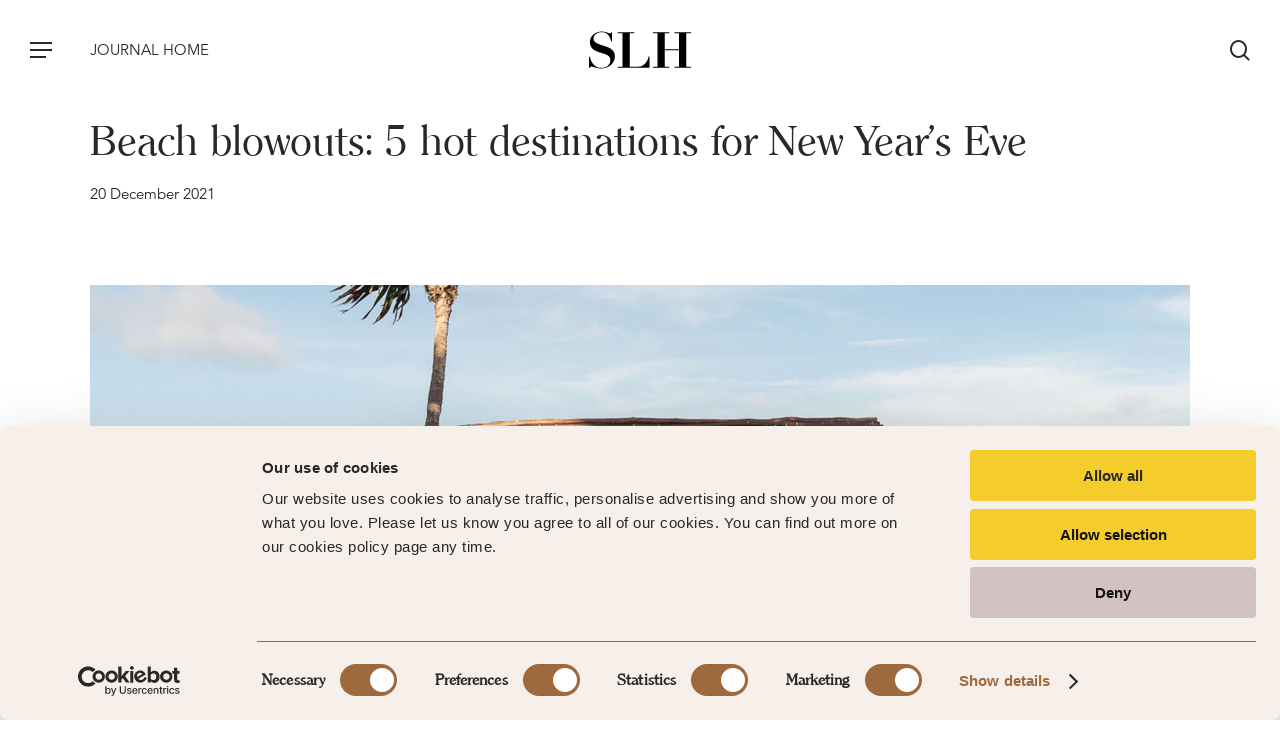

--- FILE ---
content_type: text/html; charset=UTF-8
request_url: https://journal.slh.com/journal/best-beach-destinations-for-new-years-eve/
body_size: 15530
content:
<!doctype html>
<html lang="en-GB" class="no-js">
<head>
	<meta charset="UTF-8">
	<meta name="viewport" content="width=device-width, initial-scale=1, maximum-scale=1, user-scalable=0" /><meta name='robots' content='noindex, nofollow' />

	<!-- This site is optimized with the Yoast SEO plugin v22.1 - https://yoast.com/wordpress/plugins/seo/ -->
	<title>Beach blowouts: 5 hot destinations for New Year&#039;s Eve - Small Luxury Hotels of the World Journal</title>
	<meta name="description" content="The best beach destinations to book for an end of year escape, from bohemian Tulum retreats to party-perfect villas on a Cambodian island." />
	<meta property="og:locale" content="en_GB" />
	<meta property="og:type" content="article" />
	<meta property="og:title" content="Beach blowouts: 5 hot destinations for New Year&#039;s Eve - Small Luxury Hotels of the World Journal" />
	<meta property="og:description" content="The best beach destinations to book for an end of year escape, from bohemian Tulum retreats to party-perfect villas on a Cambodian island." />
	<meta property="og:url" content="https://journal.slh.com/journal/best-beach-destinations-for-new-years-eve/" />
	<meta property="og:site_name" content="Small Luxury Hotels of the World Journal" />
	<meta property="article:published_time" content="2021-12-20T10:47:36+00:00" />
	<meta property="article:modified_time" content="2021-12-21T09:34:35+00:00" />
	<meta property="og:image" content="https://journal.slh.com/journal/wp-content/uploads/2021/12/NYE-Tulum-Stage.jpg" />
	<meta property="og:image:width" content="1920" />
	<meta property="og:image:height" content="1080" />
	<meta property="og:image:type" content="image/jpeg" />
	<meta name="author" content="Chloe Frost-Smith" />
	<meta name="twitter:card" content="summary_large_image" />
	<meta name="twitter:label1" content="Written by" />
	<meta name="twitter:data1" content="Chloe Frost-Smith" />
	<meta name="twitter:label2" content="Estimated reading time" />
	<meta name="twitter:data2" content="4 minutes" />
	<script type="application/ld+json" class="yoast-schema-graph">{"@context":"https://schema.org","@graph":[{"@type":"WebPage","@id":"https://journal.slh.com/journal/best-beach-destinations-for-new-years-eve/","url":"https://journal.slh.com/journal/best-beach-destinations-for-new-years-eve/","name":"Beach blowouts: 5 hot destinations for New Year's Eve - Small Luxury Hotels of the World Journal","isPartOf":{"@id":"https://journal.slh.com/journal/#website"},"primaryImageOfPage":{"@id":"https://journal.slh.com/journal/best-beach-destinations-for-new-years-eve/#primaryimage"},"image":{"@id":"https://journal.slh.com/journal/best-beach-destinations-for-new-years-eve/#primaryimage"},"thumbnailUrl":"https://journal.slh.com/journal/wp-content/uploads/2021/12/NYE-Tulum-Stage.jpg","datePublished":"2021-12-20T10:47:36+00:00","dateModified":"2021-12-21T09:34:35+00:00","author":{"@id":"https://journal.slh.com/journal/#/schema/person/503e0e9d24993af4d84d96922eced600"},"description":"The best beach destinations to book for an end of year escape, from bohemian Tulum retreats to party-perfect villas on a Cambodian island.","breadcrumb":{"@id":"https://journal.slh.com/journal/best-beach-destinations-for-new-years-eve/#breadcrumb"},"inLanguage":"en-GB","potentialAction":[{"@type":"ReadAction","target":["https://journal.slh.com/journal/best-beach-destinations-for-new-years-eve/"]}]},{"@type":"ImageObject","inLanguage":"en-GB","@id":"https://journal.slh.com/journal/best-beach-destinations-for-new-years-eve/#primaryimage","url":"https://journal.slh.com/journal/wp-content/uploads/2021/12/NYE-Tulum-Stage.jpg","contentUrl":"https://journal.slh.com/journal/wp-content/uploads/2021/12/NYE-Tulum-Stage.jpg","width":1920,"height":1080,"caption":"Tulum"},{"@type":"BreadcrumbList","@id":"https://journal.slh.com/journal/best-beach-destinations-for-new-years-eve/#breadcrumb","itemListElement":[{"@type":"ListItem","position":1,"name":"Home","item":"https://journal.slh.com/journal/"},{"@type":"ListItem","position":2,"name":"Beach blowouts: 5 hot destinations for New Year&#8217;s Eve"}]},{"@type":"WebSite","@id":"https://journal.slh.com/journal/#website","url":"https://journal.slh.com/journal/","name":"Small Luxury Hotels of the World Journal","description":"","potentialAction":[{"@type":"SearchAction","target":{"@type":"EntryPoint","urlTemplate":"https://journal.slh.com/journal/?s={search_term_string}"},"query-input":"required name=search_term_string"}],"inLanguage":"en-GB"},{"@type":"Person","@id":"https://journal.slh.com/journal/#/schema/person/503e0e9d24993af4d84d96922eced600","name":"Chloe Frost-Smith","image":{"@type":"ImageObject","inLanguage":"en-GB","@id":"https://journal.slh.com/journal/#/schema/person/image/","url":"https://secure.gravatar.com/avatar/f2ee9cf13d9d958f65d9bc41f06ae786?s=96&d=mm&r=g","contentUrl":"https://secure.gravatar.com/avatar/f2ee9cf13d9d958f65d9bc41f06ae786?s=96&d=mm&r=g","caption":"Chloe Frost-Smith"},"url":"https://journal.slh.com/journal/author/chloe-frostsmith/"}]}</script>
	<!-- / Yoast SEO plugin. -->


<link rel='dns-prefetch' href='//fonts.googleapis.com' />
<link rel="alternate" type="application/rss+xml" title="Small Luxury Hotels of the World Journal &raquo; Feed" href="https://journal.slh.com/journal/feed/" />
<link rel="alternate" type="application/rss+xml" title="Small Luxury Hotels of the World Journal &raquo; Comments Feed" href="https://journal.slh.com/journal/comments/feed/" />
<link rel="alternate" type="application/rss+xml" title="Small Luxury Hotels of the World Journal &raquo; Beach blowouts: 5 hot destinations for New Year&#8217;s Eve Comments Feed" href="https://journal.slh.com/journal/best-beach-destinations-for-new-years-eve/feed/" />
<link rel="preload" href="https://journal.slh.com/journal/wp-content/themes/salient/css/fonts/icomoon.woff?v=1.2" as="font" type="font/woff" crossorigin="anonymous"><link rel='stylesheet' id='salient-social-css' href='https://journal.slh.com/journal/wp-content/plugins/salient-social/css/style.css?ver=1.2.2' type='text/css' media='all' />
<style id='salient-social-inline-css' type='text/css'>

  .sharing-default-minimal .nectar-love.loved,
  body .nectar-social[data-color-override="override"].fixed > a:before, 
  body .nectar-social[data-color-override="override"].fixed .nectar-social-inner a,
  .sharing-default-minimal .nectar-social[data-color-override="override"] .nectar-social-inner a:hover,
  .nectar-social.vertical[data-color-override="override"] .nectar-social-inner a:hover {
    background-color: #282828;
  }
  .nectar-social.hover .nectar-love.loved,
  .nectar-social.hover > .nectar-love-button a:hover,
  .nectar-social[data-color-override="override"].hover > div a:hover,
  #single-below-header .nectar-social[data-color-override="override"].hover > div a:hover,
  .nectar-social[data-color-override="override"].hover .share-btn:hover,
  .sharing-default-minimal .nectar-social[data-color-override="override"] .nectar-social-inner a {
    border-color: #282828;
  }
  #single-below-header .nectar-social.hover .nectar-love.loved i,
  #single-below-header .nectar-social.hover[data-color-override="override"] a:hover,
  #single-below-header .nectar-social.hover[data-color-override="override"] a:hover i,
  #single-below-header .nectar-social.hover .nectar-love-button a:hover i,
  .nectar-love:hover i,
  .hover .nectar-love:hover .total_loves,
  .nectar-love.loved i,
  .nectar-social.hover .nectar-love.loved .total_loves,
  .nectar-social.hover .share-btn:hover, 
  .nectar-social[data-color-override="override"].hover .nectar-social-inner a:hover,
  .nectar-social[data-color-override="override"].hover > div:hover span,
  .sharing-default-minimal .nectar-social[data-color-override="override"] .nectar-social-inner a:not(:hover) i,
  .sharing-default-minimal .nectar-social[data-color-override="override"] .nectar-social-inner a:not(:hover) {
    color: #282828;
  }
</style>
<link rel='stylesheet' id='uaf_client_css-css' href='https://journal.slh.com/journal/wp-content/uploads/useanyfont/uaf.css?ver=1708528502' type='text/css' media='all' />
<link rel='stylesheet' id='salient-grid-system-css' href='https://journal.slh.com/journal/wp-content/themes/salient/css/build/grid-system.css?ver=14.0.7' type='text/css' media='all' />
<link rel='stylesheet' id='main-styles-css' href='https://journal.slh.com/journal/wp-content/themes/salient/css/build/style.css?ver=14.0.7' type='text/css' media='all' />
<link rel='stylesheet' id='nectar-header-layout-centered-bottom-bar-css' href='https://journal.slh.com/journal/wp-content/themes/salient/css/build/header/header-layout-centered-bottom-bar.css?ver=14.0.7' type='text/css' media='all' />
<link rel='stylesheet' id='nectar-single-styles-css' href='https://journal.slh.com/journal/wp-content/themes/salient/css/build/single.css?ver=14.0.7' type='text/css' media='all' />
<link rel='stylesheet' id='nectar_default_font_open_sans-css' href='https://fonts.googleapis.com/css?family=Open+Sans%3A300%2C400%2C600%2C700&#038;subset=latin%2Clatin-ext&#038;display=swap' type='text/css' media='all' />
<link rel='stylesheet' id='responsive-css' href='https://journal.slh.com/journal/wp-content/themes/salient/css/build/responsive.css?ver=14.0.7' type='text/css' media='all' />
<link rel='stylesheet' id='skin-material-css' href='https://journal.slh.com/journal/wp-content/themes/salient/css/build/skin-material.css?ver=14.0.7' type='text/css' media='all' />
<link rel='stylesheet' id='salient-wp-menu-dynamic-css' href='https://journal.slh.com/journal/wp-content/uploads/salient/menu-dynamic.css?ver=49418' type='text/css' media='all' />
<link rel='stylesheet' id='dynamic-css-css' href='https://journal.slh.com/journal/wp-content/themes/salient/css/salient-dynamic-styles.css?ver=87608' type='text/css' media='all' />
<style id='dynamic-css-inline-css' type='text/css'>
.single.single-post .container-wrap{padding-top:0;}.main-content .featured-media-under-header{padding:min(6vw,90px) 0;}.featured-media-under-header__featured-media:not([data-has-img="false"]){margin-top:min(6vw,90px);}.featured-media-under-header__featured-media:not([data-format="video"]):not([data-format="audio"]):not([data-has-img="false"]){overflow:hidden;position:relative;padding-bottom:56.25%;}.featured-media-under-header__meta-wrap{display:flex;flex-wrap:wrap;align-items:center;}.featured-media-under-header__meta-wrap .meta-author{display:inline-flex;align-items:center;}.featured-media-under-header__meta-wrap .meta-author img{margin-right:8px;width:28px;border-radius:100px;}.featured-media-under-header__featured-media .post-featured-img{display:block;line-height:0;top:auto;bottom:0;height:calc(100% + 75px);}@media only screen and (max-width:690px){.featured-media-under-header__featured-media .post-featured-img{height:calc(100% + 45px);}.featured-media-under-header__meta-wrap{font-size:14px;}}.featured-media-under-header__featured-media[data-align="center"] .post-featured-img{background-position:center;}.featured-media-under-header__featured-media[data-align="bottom"] .post-featured-img{background-position:bottom;}.featured-media-under-header h1{margin:max(min(0.35em,35px),20px) 0 max(min(0.25em,25px),15px) 0;}.featured-media-under-header__cat-wrap .meta-category a{line-height:1;padding:7px 15px;margin-right:15px;}.featured-media-under-header__cat-wrap .meta-category a:not(:hover){background-color:rgba(0,0,0,0.05);}.featured-media-under-header__cat-wrap .meta-category a:hover{color:#fff;}.featured-media-under-header__meta-wrap a,.featured-media-under-header__cat-wrap a{color:inherit;}.featured-media-under-header__meta-wrap > span:not(:first-child):not(.rich-snippet-hidden):before{content:"·";padding:0 .5em;}@media only screen and (min-width:690px){[data-animate="fade_in"] .featured-media-under-header__cat-wrap,[data-animate="fade_in"].featured-media-under-header .entry-title,[data-animate="fade_in"] .featured-media-under-header__meta-wrap,[data-animate="fade_in"] .featured-media-under-header__featured-media,[data-animate="fade_in"].featured-media-under-header + .row .content-inner{opacity:0;transform:translateY(60px);animation:nectar_featured_media_load 1s cubic-bezier(0.25,1,0.5,1) forwards;}[data-animate="fade_in"] .featured-media-under-header__cat-wrap{animation-delay:0.1s;}[data-animate="fade_in"].featured-media-under-header .entry-title{animation-delay:0.2s;}[data-animate="fade_in"] .featured-media-under-header__meta-wrap{animation-delay:0.3s;}[data-animate="fade_in"] .featured-media-under-header__featured-media{animation-delay:0.4s;}[data-animate="fade_in"].featured-media-under-header + .row .content-inner{animation-delay:0.5s;}}@keyframes nectar_featured_media_load{0%{transform:translateY(60px);opacity:0;}100%{transform:translateY(0px);opacity:1;}}.single .post-content{display:flex;justify-content:center;}@media only screen and (min-width:1000px){html body{overflow:visible;}.single .post .content-inner{padding-bottom:0;}.single .post .content-inner .wpb_row:not(.full-width-content):last-child{margin-bottom:0;}.nectar-social.vertical{transition:opacity 0.65s ease,transform 0.65s ease;}.nectar-social.vertical:not(.visible){opacity:0;}body:not([data-header-format="left-header"]) .post-area.span_12 .nectar-social.vertical{margin-left:-80px;}body[data-header-format="left-header"] .post-area.span_12 .post-content{padding-right:80px;}.nectar-social.vertical .nectar-social-inner{position:sticky;top:var(--nectar-sticky-top-distance);margin-right:40px;}body:not(.ascend) #author-bio{margin-top:60px;}}@media only screen and (max-width:999px){.nectar-social.vertical .nectar-social-inner{display:flex;margin-bottom:20px;}.nectar-social.vertical .nectar-social-inner a{margin-right:15px;}.single .post-content{flex-direction:column-reverse;}}.ascend .featured-media-under-header + .row{margin-bottom:60px;}.nectar-social.vertical .nectar-social-inner a{height:46px;width:46px;line-height:46px;text-align:center;margin-bottom:15px;display:block;color:inherit;position:relative;transition:color 0.25s ease,border-color 0.25s ease,background-color 0.25s ease;border-radius:100px;border:1px solid rgba(0,0,0,0.1);}.nectar-social.vertical .nectar-social-inner a:hover{border:1px solid rgba(0,0,0,0);color:#fff;}.nectar-social.vertical .nectar-social-inner a i{font-size:16px;height:auto;color:inherit;}#header-space{background-color:#ffffff}@media only screen and (min-width:1000px){body #ajax-content-wrap.no-scroll{min-height:calc(100vh - 126px);height:calc(100vh - 126px)!important;}}@media only screen and (min-width:1000px){#page-header-wrap.fullscreen-header,#page-header-wrap.fullscreen-header #page-header-bg,html:not(.nectar-box-roll-loaded) .nectar-box-roll > #page-header-bg.fullscreen-header,.nectar_fullscreen_zoom_recent_projects,#nectar_fullscreen_rows:not(.afterLoaded) > div{height:calc(100vh - 125px);}.wpb_row.vc_row-o-full-height.top-level,.wpb_row.vc_row-o-full-height.top-level > .col.span_12{min-height:calc(100vh - 125px);}html:not(.nectar-box-roll-loaded) .nectar-box-roll > #page-header-bg.fullscreen-header{top:126px;}.nectar-slider-wrap[data-fullscreen="true"]:not(.loaded),.nectar-slider-wrap[data-fullscreen="true"]:not(.loaded) .swiper-container{height:calc(100vh - 124px)!important;}.admin-bar .nectar-slider-wrap[data-fullscreen="true"]:not(.loaded),.admin-bar .nectar-slider-wrap[data-fullscreen="true"]:not(.loaded) .swiper-container{height:calc(100vh - 124px - 32px)!important;}}@media only screen and (max-width:999px){.using-mobile-browser #nectar_fullscreen_rows:not(.afterLoaded):not([data-mobile-disable="on"]) > div{height:calc(100vh - 100px);}.using-mobile-browser .wpb_row.vc_row-o-full-height.top-level,.using-mobile-browser .wpb_row.vc_row-o-full-height.top-level > .col.span_12,[data-permanent-transparent="1"].using-mobile-browser .wpb_row.vc_row-o-full-height.top-level,[data-permanent-transparent="1"].using-mobile-browser .wpb_row.vc_row-o-full-height.top-level > .col.span_12{min-height:calc(100vh - 100px);}html:not(.nectar-box-roll-loaded) .nectar-box-roll > #page-header-bg.fullscreen-header,.nectar_fullscreen_zoom_recent_projects,.nectar-slider-wrap[data-fullscreen="true"]:not(.loaded),.nectar-slider-wrap[data-fullscreen="true"]:not(.loaded) .swiper-container,#nectar_fullscreen_rows:not(.afterLoaded):not([data-mobile-disable="on"]) > div{height:calc(100vh - 47px);}.wpb_row.vc_row-o-full-height.top-level,.wpb_row.vc_row-o-full-height.top-level > .col.span_12{min-height:calc(100vh - 47px);}body[data-transparent-header="false"] #ajax-content-wrap.no-scroll{min-height:calc(100vh - 47px);height:calc(100vh - 47px);}}.screen-reader-text,.nectar-skip-to-content:not(:focus){border:0;clip:rect(1px,1px,1px,1px);clip-path:inset(50%);height:1px;margin:-1px;overflow:hidden;padding:0;position:absolute!important;width:1px;word-wrap:normal!important;}
.content-inner { font-family:clearface!important;}

/* What follows is for the module that consists of bg image and a smaller */
/* centered text panel anchored to the bottom of the row */

.poster-caption-text { margin: 0 10% 50px 10%!important;}
</style>
<link rel='stylesheet' id='salient-child-style-css' href='https://journal.slh.com/journal/wp-content/themes/salient-child/style.css?ver=14.0.7' type='text/css' media='all' />
<script type="text/javascript" src="https://journal.slh.com/journal/wp-includes/js/jquery/jquery.min.js?ver=3.7.1" id="jquery-core-js"></script>
<script type="text/javascript" src="https://journal.slh.com/journal/wp-includes/js/jquery/jquery-migrate.min.js?ver=3.4.1" id="jquery-migrate-js"></script>
<script type="text/javascript" id="dlm-public-js-extra">
/* <![CDATA[ */
var dlmVars = {"logStatus":"enabled","jsErrorLogging":{"status":"","url":"https:\/\/journal.slh.com\/journal\/wp-admin\/admin-ajax.php","nonce":"1076361d59","action":"log_js_errors"}};
/* ]]> */
</script>
<script type="text/javascript" src="https://journal.slh.com/journal/wp-content/plugins/debug-log-manager/assets/js/public.js?ver=2.3.1" id="dlm-public-js"></script>
<link rel="https://api.w.org/" href="https://journal.slh.com/journal/wp-json/" /><link rel="alternate" type="application/json" href="https://journal.slh.com/journal/wp-json/wp/v2/posts/14006" /><link rel="EditURI" type="application/rsd+xml" title="RSD" href="https://journal.slh.com/journal/xmlrpc.php?rsd" />
<meta name="generator" content="WordPress 6.4.3" />
<link rel='shortlink' href='https://journal.slh.com/journal/?p=14006' />
<link rel="alternate" type="application/json+oembed" href="https://journal.slh.com/journal/wp-json/oembed/1.0/embed?url=https%3A%2F%2Fjournal.slh.com%2Fjournal%2Fbest-beach-destinations-for-new-years-eve%2F" />
<link rel="alternate" type="text/xml+oembed" href="https://journal.slh.com/journal/wp-json/oembed/1.0/embed?url=https%3A%2F%2Fjournal.slh.com%2Fjournal%2Fbest-beach-destinations-for-new-years-eve%2F&#038;format=xml" />
<script type="text/javascript">//<![CDATA[
  function external_links_in_new_windows_loop() {
    if (!document.links) {
      document.links = document.getElementsByTagName('a');
    }
    var change_link = false;
    var force = '';
    var ignore = '';

    for (var t=0; t<document.links.length; t++) {
      var all_links = document.links[t];
      change_link = false;
      
      if(document.links[t].hasAttribute('onClick') == false) {
        // forced if the address starts with http (or also https), but does not link to the current domain
        if(all_links.href.search(/^http/) != -1 && all_links.href.search('journal.slh.com') == -1 && all_links.href.search(/^#/) == -1) {
          // console.log('Changed ' + all_links.href);
          change_link = true;
        }
          
        if(force != '' && all_links.href.search(force) != -1) {
          // forced
          // console.log('force ' + all_links.href);
          change_link = true;
        }
        
        if(ignore != '' && all_links.href.search(ignore) != -1) {
          // console.log('ignore ' + all_links.href);
          // ignored
          change_link = false;
        }

        if(change_link == true) {
          // console.log('Changed ' + all_links.href);
          document.links[t].setAttribute('onClick', 'javascript:window.open(\'' + all_links.href.replace(/'/g, '') + '\', \'_blank\', \'noopener\'); return false;');
          document.links[t].removeAttribute('target');
        }
      }
    }
  }
  
  // Load
  function external_links_in_new_windows_load(func)
  {  
    var oldonload = window.onload;
    if (typeof window.onload != 'function'){
      window.onload = func;
    } else {
      window.onload = function(){
        oldonload();
        func();
      }
    }
  }

  external_links_in_new_windows_load(external_links_in_new_windows_loop);
  //]]></script>

<script type="text/javascript"> var root = document.getElementsByTagName( "html" )[0]; root.setAttribute( "class", "js" ); </script><!-- Google Tag Manager -->
 <script>(function(w,d,s,l,i){w[l]=w[l]||[];w[l].push({'gtm.start':
 new Date().getTime(),event:'gtm.js'});var f=d.getElementsByTagName(s)[0],
 j=d.createElement(s),dl=l!='dataLayer'?'&l='+l:'';j.async=true;j.src=
 'https://www.googletagmanager.com/gtm.js?id='+i+dl;f.parentNode.insertBefore(j,f);
 })(window,document,'script','dataLayer','GTM-TG4CV7V');</script>
 <!-- End Google Tag Manager -->


 <!-- Overrides the main top header logo link to the one specified below -->
 <!-- Note, target of _self may be overridden by the plugin that points all ext URL to target _blank-->

<script type="text/javascript">
jQuery( document ).ready(function() {
 jQuery('a#logo').attr('href','https://slh.com').attr('target', "_self");
});
</script>
<meta name="generator" content="Powered by WPBakery Page Builder - drag and drop page builder for WordPress."/>
<link rel="icon" href="https://journal.slh.com/journal/wp-content/uploads/2022/10/cropped-favicon_trans-32x32.png" sizes="32x32" />
<link rel="icon" href="https://journal.slh.com/journal/wp-content/uploads/2022/10/cropped-favicon_trans-192x192.png" sizes="192x192" />
<link rel="apple-touch-icon" href="https://journal.slh.com/journal/wp-content/uploads/2022/10/cropped-favicon_trans-180x180.png" />
<meta name="msapplication-TileImage" content="https://journal.slh.com/journal/wp-content/uploads/2022/10/cropped-favicon_trans-270x270.png" />
<noscript><style> .wpb_animate_when_almost_visible { opacity: 1; }</style></noscript><style id="wpforms-css-vars-root">
				:root {
					--wpforms-field-border-radius: 3px;
--wpforms-field-background-color: #ffffff;
--wpforms-field-border-color: rgba( 0, 0, 0, 0.25 );
--wpforms-field-text-color: rgba( 0, 0, 0, 0.7 );
--wpforms-label-color: rgba( 0, 0, 0, 0.85 );
--wpforms-label-sublabel-color: rgba( 0, 0, 0, 0.55 );
--wpforms-label-error-color: #d63637;
--wpforms-button-border-radius: 3px;
--wpforms-button-background-color: #066aab;
--wpforms-button-text-color: #ffffff;
--wpforms-field-size-input-height: 43px;
--wpforms-field-size-input-spacing: 15px;
--wpforms-field-size-font-size: 16px;
--wpforms-field-size-line-height: 19px;
--wpforms-field-size-padding-h: 14px;
--wpforms-field-size-checkbox-size: 16px;
--wpforms-field-size-sublabel-spacing: 5px;
--wpforms-field-size-icon-size: 1;
--wpforms-label-size-font-size: 16px;
--wpforms-label-size-line-height: 19px;
--wpforms-label-size-sublabel-font-size: 14px;
--wpforms-label-size-sublabel-line-height: 17px;
--wpforms-button-size-font-size: 17px;
--wpforms-button-size-height: 41px;
--wpforms-button-size-padding-h: 15px;
--wpforms-button-size-margin-top: 10px;

				}
			</style><meta name="google-site-verification" content="44Yp_ChOV6nhuEM3NX4CdaPzjjdOQ3aTq9Eas0TOZwM" />
</head><body class="post-template-default single single-post postid-14006 single-format-standard material wpb-js-composer js-comp-ver-6.7.1 vc_responsive" data-footer-reveal="false" data-footer-reveal-shadow="none" data-header-format="centered-menu-bottom-bar" data-body-border="off" data-boxed-style="" data-header-breakpoint="1000" data-dropdown-style="minimal" data-cae="easeOutCubic" data-cad="750" data-megamenu-width="contained" data-aie="none" data-ls="fancybox" data-apte="standard" data-hhun="0" data-fancy-form-rcs="default" data-form-style="default" data-form-submit="regular" data-is="minimal" data-button-style="default" data-user-account-button="false" data-flex-cols="true" data-col-gap="default" data-header-inherit-rc="false" data-header-search="true" data-animated-anchors="true" data-ajax-transitions="false" data-full-width-header="true" data-slide-out-widget-area="true" data-slide-out-widget-area-style="slide-out-from-right-hover" data-user-set-ocm="1" data-loading-animation="none" data-bg-header="false" data-responsive="1" data-ext-responsive="true" data-ext-padding="90" data-header-resize="0" data-header-color="custom" data-cart="false" data-remove-m-parallax="" data-remove-m-video-bgs="" data-m-animate="0" data-force-header-trans-color="light" data-smooth-scrolling="0" data-permanent-transparent="false" >
	
	<script type="text/javascript">
	 (function(window, document) {

		 if(navigator.userAgent.match(/(Android|iPod|iPhone|iPad|BlackBerry|IEMobile|Opera Mini)/)) {
			 document.body.className += " using-mobile-browser mobile ";
		 }

		 if( !("ontouchstart" in window) ) {

			 var body = document.querySelector("body");
			 var winW = window.innerWidth;
			 var bodyW = body.clientWidth;

			 if (winW > bodyW + 4) {
				 body.setAttribute("style", "--scroll-bar-w: " + (winW - bodyW - 4) + "px");
			 } else {
				 body.setAttribute("style", "--scroll-bar-w: 0px");
			 }
		 }

	 })(window, document);
   </script> <!-- Google Tag Manager (noscript) -->
 <noscript><iframe src="https://www.googletagmanager.com/ns.html?id=GTM-TG4CV7V"
 height="0" width="0" style="display:none;visibility:hidden"></iframe></noscript>
 <!-- End Google Tag Manager (noscript) -->
<a href="#ajax-content-wrap" class="nectar-skip-to-content">Skip to main content</a><div class="ocm-effect-wrap"><div class="ocm-effect-wrap-inner">	
	<div id="header-space"  data-header-mobile-fixed='1'></div> 
	
		<div id="header-outer" data-has-menu="false" data-has-buttons="yes" data-header-button_style="default" data-using-pr-menu="false" data-mobile-fixed="1" data-ptnm="false" data-lhe="animated_underline" data-user-set-bg="#ffffff" data-format="centered-menu-bottom-bar" data-menu-bottom-bar-align="center" data-permanent-transparent="false" data-megamenu-rt="0" data-remove-fixed="0" data-header-resize="0" data-cart="false" data-transparency-option="" data-box-shadow="none" data-shrink-num="6" data-using-secondary="0" data-using-logo="0" data-logo-height="22" data-m-logo-height="24" data-padding="28" data-full-width="true" data-condense="false" >
		
<div id="search-outer" class="nectar">
	<div id="search">
		<div class="container">
			 <div id="search-box">
				 <div class="inner-wrap">
					 <div class="col span_12">
						  <form role="search" action="https://journal.slh.com/journal/" method="GET">
														 <input type="text" name="s"  value="" aria-label="Search" placeholder="Search..." />
							 
						<span>HIT &#039;ENTER&#039; TO SEARCH</span>
						<input type="hidden" name="post_type" value="post">						</form>
					</div><!--/span_12-->
				</div><!--/inner-wrap-->
			 </div><!--/search-box-->
			 <div id="close"><a href="#"><span class="screen-reader-text">Close Search</span>
				<span class="close-wrap"> <span class="close-line close-line1"></span> <span class="close-line close-line2"></span> </span>				 </a></div>
		 </div><!--/container-->
	</div><!--/search-->
</div><!--/search-outer-->

<header id="top">
	<div class="container">
		<div class="row">
			<div class="col span_3">
								<a id="logo" href="https://slh.com" data-supplied-ml-starting-dark="false" data-supplied-ml-starting="false" data-supplied-ml="false" class="no-image">
					<!-- Small Luxury Hotels of the World Journal -->





<!-- <div id="top"> -->
<!-- <a class="ui-logo" href="https://slh.com/"> -->
									<svg class="ui-logo__header-media-logo1">
										<use xlink:href="/journal/wp-content/themes/salient-child/img/sprite-logo.svg#logo-1-380x44"></use>
									</svg>
									<svg class="ui-logo__header-media-logo2">
										<use xlink:href="/journal/wp-content/themes/salient-child/img/sprite-logo.svg#slh-header"></use>
									</svg>
									<svg class="ui-logo__header-media-logo3">
										<use xlink:href="/journal/wp-content/themes/salient-child/img/sprite-logo.svg#slh-header"></use>
									</svg>
									<svg class="ui-logo__header-media-logo4">
										<use xlink:href="/journal/wp-content/themes/salient-child/img/sprite-logo.svg#logo-4-68x24"></use>
									</svg>
									<svg class="ui-logo__header-media-logo5">
										<use xlink:href="/journal/wp-content/themes/salient-child/img/sprite-logo.svg#logo-5-58x22"></use>
									</svg>
								</a>
<!-- </div> -->


				</a>
									<nav class="left-side" data-using-pull-menu="false">
						<ul class="left-aligned-ocm" data-user-set="1"><li class="slide-out-widget-area-toggle" data-icon-animation="simple-transform" data-custom-color="false"><div> <a href="#sidewidgetarea" aria-label="Navigation Menu" aria-expanded="false" class="closed"> <span class="screen-reader-text">Menu</span><span aria-hidden="true"> <i class="lines-button x2"> <i class="lines"></i> </i> </span> </a> </div></li></ul><div class="nectar-header-text-content"><div><a href="https://journal.slh.com/journal">JOURNAL HOME</a></div></div>					</nav>
					<nav class="right-side">
												<ul class="buttons" data-user-set-ocm="1"><li id="search-btn"><div><a href="#searchbox"><span class="icon-salient-search" aria-hidden="true"></span><span class="screen-reader-text">search</span></a></div> </li></ul>
																			<div class="slide-out-widget-area-toggle mobile-icon slide-out-from-right-hover" data-custom-color="false" data-icon-animation="simple-transform">
								<div> <a href="#sidewidgetarea" aria-label="Navigation Menu" aria-expanded="false" class="closed">
									<span class="screen-reader-text">Menu</span><span aria-hidden="true"> <i class="lines-button x2"> <i class="lines"></i> </i> </span> </a> </div>
							</div>
											</nav>
							</div><!--/span_3-->

			<div class="col span_9 col_last">
									<div class="nectar-mobile-only mobile-header"><div class="inner"></div></div>
									<a class="mobile-search" href="#searchbox"><span class="nectar-icon icon-salient-search" aria-hidden="true"></span><span class="screen-reader-text">search</span></a>
														<div class="slide-out-widget-area-toggle mobile-icon slide-out-from-right-hover" data-custom-color="false" data-icon-animation="simple-transform">
						<div> <a href="#sidewidgetarea" aria-label="Navigation Menu" aria-expanded="false" class="closed">
							<span class="screen-reader-text">Menu</span><span aria-hidden="true"> <i class="lines-button x2"> <i class="lines"></i> </i> </span>
						</a></div>
					</div>
				
									<nav>
													<ul class="sf-menu">
								<li class="no-menu-assigned"><a href="#">No menu assigned</a></li>							</ul>
						
					</nav>

					
				</div><!--/span_9-->

				
			</div><!--/row-->
					</div><!--/container-->
	</header>		
	</div>
		<div id="ajax-content-wrap">


<div class="container-wrap no-sidebar" data-midnight="dark" data-remove-post-date="0" data-remove-post-author="1" data-remove-post-comment-number="1">
	<div class="container main-content">

		
<div class="row hentry featured-media-under-header" data-animate="fade_in">
  <div class="featured-media-under-header__content">
    <div class="featured-media-under-header__cat-wrap">
    
<span class="meta-category nectar-inherit-label">

<a class="inspiration nectar-inherit-border-radius nectar-bg-hover-accent-color" href="https://journal.slh.com/journal/category/inspiration/" alt="View all posts in Inspiration">Inspiration</a></span>    </div>

    <h1 class="entry-title">Beach blowouts: 5 hot destinations for New Year&#8217;s Eve</h1>

    <div class="featured-media-under-header__meta-wrap nectar-link-underline-effect">
    <span class="meta-date date updated">20 December 2021</span>    </div>

      </div>
    <div class="featured-media-under-header__featured-media"  data-has-img="true" data-align="" data-format="default">
    <style type="text/css">@media only screen and (max-width: 999px) and (min-width: 691px) {
          .featured-media-under-header__featured-media .post-featured-img {
             background-image: url("https://journal.slh.com/journal/wp-content/uploads/2021/12/NYE-Tulum-Stage-1024x576.jpg")!important;
          }
        }
        @media only screen and (max-width: 690px) {
          .featured-media-under-header__featured-media .post-featured-img {
            background-image: url("https://journal.slh.com/journal/wp-content/uploads/2021/12/NYE-Tulum-Stage-768x432.jpg")!important;
         }
        }</style><span class="post-featured-img page-header-bg-image" style="background-image: url(https://journal.slh.com/journal/wp-content/uploads/2021/12/NYE-Tulum-Stage.jpg)"></span>  </div>
  </div>
		<div class="row"> 



<!-- Display the last updated date at the top of the post body IF updated subsequent to published date -->

  



			<p id="breadcrumbs" class="yoast"><span><span><a href="https://journal.slh.com/journal/">Home</a></span> &raquo; <span class="breadcrumb_last" aria-current="page">Beach blowouts: 5 hot destinations for New Year&#8217;s Eve</span></span></p>
			<div class="post-area col  span_12 col_last">

			
<article id="post-14006" class="post-14006 post type-post status-publish format-standard has-post-thumbnail category-inspiration tag-brazil tag-cambodia tag-caribbean tag-mexico tag-new-years-eve-hotels tag-thailand tag-winter-sun-destinations">
  
  <div class="inner-wrap">

		<div class="post-content" data-hide-featured-media="0">
      
        <div class="nectar-social vertical" data-position="" data-rm-love="0" data-color-override="override"><div class="nectar-social-inner"></div></div><div class="content-inner"><h3>See in the new year with your toes between the sand and a tropical cocktail in hand</h3>
<p>Upbeat meets laidback at these barefoot <a href="https://slh.com/hotel-types/beach-resorts">beach resorts</a>, where you can dance the night away to exotic beats and recover on a sun lounger by day. Whether you plan to party or relax (or a bit of both), here are five of our favourite end of year escapes to celebrate 2022 in style.</p>
<h2 style="text-align: left;">1. Tulum, Mexico</h2>
<p><img fetchpriority="high" decoding="async" width="990" height="750" class="aligncenter size-full wp-image-14011" src="https://testjournal.slh.com/journal/wp-content/uploads/2021/12/La-Zebra-resized.jpg" alt="La Zebra" srcset="https://journal.slh.com/journal/wp-content/uploads/2021/12/La-Zebra-resized.jpg 990w, https://journal.slh.com/journal/wp-content/uploads/2021/12/La-Zebra-resized-300x227.jpg 300w, https://journal.slh.com/journal/wp-content/uploads/2021/12/La-Zebra-resized-768x582.jpg 768w" sizes="(max-width: 990px) 100vw, 990px" /></p>
<p>While many party people might flock to Cancun, the more chilled-out celebrations in tranquil <a href="https://slh.com/americas/mexico/tulum">Tulum</a> draw a cooler crowd. Settle in to a beachfront bar along the power-white beaches dotted with rustic <em>palapas</em> and bohemian daybeds, to contemplate your new year&#8217;s resolutions over fruit smoothies or fresh sugar cane mojitos. A relaxing massage in a shore-side cabana is the perfect hangover cure for New Year&#8217;s Day, or a refreshing dip in one of the nearby <em>cenotes</em> &#8211; these deep, mystical underground waters are a much-needed, cooling respite from the Mexican sun.</p>
<p><img decoding="async" width="990" height="750" class="aligncenter size-full wp-image-14012" src="https://testjournal.slh.com/journal/wp-content/uploads/2021/12/Mezzanine-resized.jpg" alt="Mezzanine" srcset="https://journal.slh.com/journal/wp-content/uploads/2021/12/Mezzanine-resized.jpg 990w, https://journal.slh.com/journal/wp-content/uploads/2021/12/Mezzanine-resized-300x227.jpg 300w, https://journal.slh.com/journal/wp-content/uploads/2021/12/Mezzanine-resized-768x582.jpg 768w" sizes="(max-width: 990px) 100vw, 990px" /></p>
<p><img decoding="async" width="990" height="750" class="aligncenter size-full wp-image-14013" src="https://testjournal.slh.com/journal/wp-content/uploads/2021/12/Mi-Amor-resized.jpg" alt="Mi Amor" srcset="https://journal.slh.com/journal/wp-content/uploads/2021/12/Mi-Amor-resized.jpg 990w, https://journal.slh.com/journal/wp-content/uploads/2021/12/Mi-Amor-resized-300x227.jpg 300w, https://journal.slh.com/journal/wp-content/uploads/2021/12/Mi-Amor-resized-768x582.jpg 768w" sizes="(max-width: 990px) 100vw, 990px" /></p>
<p><strong>Where to stay:</strong> With four fabulous Tulum hotels to choose from, you&#8217;ll be spoilt for choice when deciding where to lay your sun hat. For a couples getaway, <a href="https://slh.com/hotels/mi-amor">Mi Amor</a> more than lives up to its romantic reputation, with Caribbean Sea-facing cabanas along a rocky cliff, while adults-only <a href="https://slh.com/hotels/mezzanine">Mezzanine</a> has just nine beautiful bedrooms if you&#8217;re looking for a truly intimate hideaway. Then there&#8217;s the blissed-out <a href="https://slh.com/hotels/la-zebra">La Zebra</a>, where plush day beds rest on creamy sand under thatched parasols.</p>
<h2 style="text-align: left;">2. Phuket, Thailand</h2>
<p><img loading="lazy" decoding="async" width="990" height="750" class="aligncenter size-full wp-image-14021" src="https://testjournal.slh.com/journal/wp-content/uploads/2021/12/Phuket-resized.jpg" alt="Phuket" srcset="https://journal.slh.com/journal/wp-content/uploads/2021/12/Phuket-resized.jpg 990w, https://journal.slh.com/journal/wp-content/uploads/2021/12/Phuket-resized-300x227.jpg 300w, https://journal.slh.com/journal/wp-content/uploads/2021/12/Phuket-resized-768x582.jpg 768w" sizes="(max-width: 990px) 100vw, 990px" /></p>
<p>With some of <a href="https://slh.com/asia/thailand">Thailand&#8217;s</a> best beaches, <a href="https://slh.com/asia/thailand/phuket">Phuket</a> is an island to while away the final days of the year in total bliss. The heady scent of exotic flowers fills the balmy air, star fruit cocktails are ordered on repeat, and the Andaman Sea lures travellers from gently swinging hammocks into its warm waters. While there are plenty of places to party on the largest Thai island, it&#8217;s really the endless ways to relax that shine here &#8211; from traditional honey and ginger massages to sipping lemongrass tea on your balcony just watching the waves lap the shore.</p>
<p><img loading="lazy" decoding="async" width="990" height="750" class="aligncenter size-full wp-image-14037" src="https://testjournal.slh.com/journal/wp-content/uploads/2021/12/Phuket-resized-2-2.jpg" alt="Phuket" srcset="https://journal.slh.com/journal/wp-content/uploads/2021/12/Phuket-resized-2-2.jpg 990w, https://journal.slh.com/journal/wp-content/uploads/2021/12/Phuket-resized-2-2-300x227.jpg 300w, https://journal.slh.com/journal/wp-content/uploads/2021/12/Phuket-resized-2-2-768x582.jpg 768w" sizes="(max-width: 990px) 100vw, 990px" /></p>
<p><strong>Where to stay:</strong> Whichever of the five idyllic SLH Phuket properties you pick, you&#8217;ll want to keep coming back for more. The treetop villas of <a href="https://slh.com/hotels/keemala">Keemala</a> are hidden in the lush Thai rainforest, while <a href="https://slh.com/hotels/aleenta-resort-and-spa-phuket">Aleenta Resort &amp; Spa Phuket</a> is all about the &#8216;outside living-in&#8217; concept &#8211; suites have retractable glass walls, lofts benefit from soul-stirring sea views and villas boast spacious outdoor living areas.</p>
<h2 style="text-align: left;">3. Rio de Janeiro, Brazil</h2>
<p><img loading="lazy" decoding="async" width="990" height="750" class="aligncenter size-full wp-image-14018" src="https://testjournal.slh.com/journal/wp-content/uploads/2021/12/Rio-resized.jpg" alt="Rio de Janeiro" srcset="https://journal.slh.com/journal/wp-content/uploads/2021/12/Rio-resized.jpg 990w, https://journal.slh.com/journal/wp-content/uploads/2021/12/Rio-resized-300x227.jpg 300w, https://journal.slh.com/journal/wp-content/uploads/2021/12/Rio-resized-768x582.jpg 768w" sizes="(max-width: 990px) 100vw, 990px" /></p>
<p><a href="https://slh.com/americas/brazil/rio-de-janeiro">Rio de Janeiro</a> is the very best of <a href="https://slh.com/americas/brazil">Brazil</a>, where sunny <em>caipirinhas </em>flow freely and mountains overlook the wild Atlantic Ocean. Countdown to the new year on the legendary Copacabana Beach, which plays host to the city&#8217;s second biggest bash known locally as Reveillon &#8211; which only slightly trails Carnival in the scale of its celebrations. Be sure to secure your spot along the famous sand early in the day, as by nightfall the beach will be buzzing with party-goers popping champagne. Several stages are set up to blast tropical tunes and get the beach on its feet with live Brazilian samba displays, so you can find your own rhythm in the build up to new year.</p>
<p><img loading="lazy" decoding="async" width="990" height="750" class="aligncenter size-full wp-image-14019" src="https://testjournal.slh.com/journal/wp-content/uploads/2021/12/Emiliano-Rio-resized.jpg" alt="Emiliano Rio" srcset="https://journal.slh.com/journal/wp-content/uploads/2021/12/Emiliano-Rio-resized.jpg 990w, https://journal.slh.com/journal/wp-content/uploads/2021/12/Emiliano-Rio-resized-300x227.jpg 300w, https://journal.slh.com/journal/wp-content/uploads/2021/12/Emiliano-Rio-resized-768x582.jpg 768w" sizes="(max-width: 990px) 100vw, 990px" /></p>
<p><strong>Where to stay:</strong> Famous for its distinctive façade of white, foldable shutters, and its prime position on Copacabana Beach, <a href="https://slh.com/hotels/emiliano-rio">Emiliano Rio</a> is where Modernist architecture meets minimalist interiors. Head up to the stylish rooftop bar and infinity pool that blurs the line between the glistening blue ocean and distant views of Sugar Loaf mountain.</p>
<h2 style="text-align: left;">4. St Barthélemy, Caribbean</h2>
<p><img loading="lazy" decoding="async" width="990" height="750" class="aligncenter size-full wp-image-14015" src="https://testjournal.slh.com/journal/wp-content/uploads/2021/12/St-Barts-resized-1.jpg" alt="St Barts" srcset="https://journal.slh.com/journal/wp-content/uploads/2021/12/St-Barts-resized-1.jpg 990w, https://journal.slh.com/journal/wp-content/uploads/2021/12/St-Barts-resized-1-300x227.jpg 300w, https://journal.slh.com/journal/wp-content/uploads/2021/12/St-Barts-resized-1-768x582.jpg 768w" sizes="(max-width: 990px) 100vw, 990px" /></p>
<p>There&#8217;s a reason the jet set return to this <a href="https://slh.com/caribbean">Caribbean</a> island year after year to start the next in some serious style. <a href="https://slh.com/caribbean/st-barthlemy">St Barts</a> is the place to see and be seen during the <a href="https://slh.com/hotel-types/winter-sun-destinations">winter sun</a> season, particularly in and around celebrity hotspot, St Jean. Luxury villas, trendy restaurants, and the chic boutiques of Gustavia are all brimming with fashionable visitors at this time of year &#8211; who watch from their superyachts as the sky is lit up with a magical firework display at midnight above Fort Oscar on New Year&#8217;s Eve. After partying the night away with the likes of Leonardo DiCaprio, let the warm, calm waters of Grand Cul de Sac – renowned as one of the best beaches in the world &#8211; simply wash your hangover away.</p>
<p><img loading="lazy" decoding="async" width="990" height="750" class="aligncenter size-full wp-image-14016" src="https://testjournal.slh.com/journal/wp-content/uploads/2021/12/St-Barts-resized-2.jpg" alt="St Barts" srcset="https://journal.slh.com/journal/wp-content/uploads/2021/12/St-Barts-resized-2.jpg 990w, https://journal.slh.com/journal/wp-content/uploads/2021/12/St-Barts-resized-2-300x227.jpg 300w, https://journal.slh.com/journal/wp-content/uploads/2021/12/St-Barts-resized-2-768x582.jpg 768w" sizes="(max-width: 990px) 100vw, 990px" /></p>
<p><strong>Where to stay: </strong>Nestled right beside a peaceful lagoon, <a href="https://slh.com/hotels/le-barthelemy-hotel-and-spa">Le Barthélemy Hotel &amp; Spa</a> effortlessly captures the relaxed spirit of island life, with décor and furnishings that reflect the natural beauty of St Barts.</p>
<h2 style="text-align: left;">5. Bamboo Island, Cambodia</h2>
<p><img loading="lazy" decoding="async" width="990" height="750" class="aligncenter size-full wp-image-14024" src="https://testjournal.slh.com/journal/wp-content/uploads/2021/12/Koh-Russey-resized.jpg" alt="Koh Russey Villas &amp; Resort" srcset="https://journal.slh.com/journal/wp-content/uploads/2021/12/Koh-Russey-resized.jpg 990w, https://journal.slh.com/journal/wp-content/uploads/2021/12/Koh-Russey-resized-300x227.jpg 300w, https://journal.slh.com/journal/wp-content/uploads/2021/12/Koh-Russey-resized-768x582.jpg 768w" sizes="(max-width: 990px) 100vw, 990px" /></p>
<p>Step off the tourist trail for New Year&#8217;s Eve and onto <a href="https://slh.com/asia/cambodia/bamboo-island">Bamboo Island</a>, or Koh Russey as it’s known locally. With golden sands dotted with the occasional traditional wooden hut and BBQ, Bamboo Island feels like one of <a href="https://slh.com/asia/cambodia">Cambodia’s</a> untold secrets. Kick off your shoes, soak up the beautiful Ream National Park setting and let the charms of this tiny desert island wash over you as you wake up to 2022 feeling a world away from everything else.</p>
<p><img loading="lazy" decoding="async" width="990" height="750" class="aligncenter size-full wp-image-14025" src="https://testjournal.slh.com/journal/wp-content/uploads/2021/12/Koh-Russey-resized-2.jpg" alt="Koh Russey Villas &amp; Resort" srcset="https://journal.slh.com/journal/wp-content/uploads/2021/12/Koh-Russey-resized-2.jpg 990w, https://journal.slh.com/journal/wp-content/uploads/2021/12/Koh-Russey-resized-2-300x227.jpg 300w, https://journal.slh.com/journal/wp-content/uploads/2021/12/Koh-Russey-resized-2-768x582.jpg 768w" sizes="(max-width: 990px) 100vw, 990px" /></p>
<p><strong>Where to stay:</strong> The ocean is only ever a short walk away at <a href="https://slh.com/hotels/koh-russey-villas-and-resort">Koh Russey Villas &amp; Resort</a> – after all, the island is little more than a mile wide – and nature is all around. For an unforgettable last night of the year, ask the staff about magical plankton swims or curl up with a film under the stars.</p>
<div class="post-tags"><h4>Tags:</h4><a href="https://journal.slh.com/journal/tag/brazil/" rel="tag">Brazil</a><a href="https://journal.slh.com/journal/tag/cambodia/" rel="tag">Cambodia</a><a href="https://journal.slh.com/journal/tag/caribbean/" rel="tag">Caribbean</a><a href="https://journal.slh.com/journal/tag/mexico/" rel="tag">Mexico</a><a href="https://journal.slh.com/journal/tag/new-years-eve-hotels/" rel="tag">New Year's Eve Hotels</a><a href="https://journal.slh.com/journal/tag/thailand/" rel="tag">Thailand</a><a href="https://journal.slh.com/journal/tag/winter-sun-destinations/" rel="tag">Winter Sun Destinations</a><div class="clear"></div></div> </div>        
      </div><!--/post-content-->
      
    </div><!--/inner-wrap-->
    
</article>
		</div><!--/post-area-->

			
		</div><!--/row-->

		<div class="row">

			
			<div class="comments-section" data-author-bio="false">
				
<div class="comment-wrap " data-midnight="dark" data-comments-open="true">


			<!-- If comments are open, but there are no comments. -->

	 

	<div id="respond" class="comment-respond">
		<h3 id="reply-title" class="comment-reply-title">Leave a Reply <small><a rel="nofollow" id="cancel-comment-reply-link" href="/journal/best-beach-destinations-for-new-years-eve/#respond" style="display:none;">Cancel Reply</a></small></h3><p class="must-log-in">You must be <a href="https://journal.slh.com/journal/wp-login.php?redirect_to=https%3A%2F%2Fjournal.slh.com%2Fjournal%2Fbest-beach-destinations-for-new-years-eve%2F">logged in</a> to post a comment.</p>	</div><!-- #respond -->
	
</div>			</div>

		</div><!--/row-->

	</div><!--/container main-content-->
	</div><!--/container-wrap-->


<div id="footer-outer" data-midnight="light" data-cols="4" data-custom-color="true" data-disable-copyright="false" data-matching-section-color="false" data-copyright-line="false" data-using-bg-img="false" data-bg-img-overlay="0.8" data-full-width="false" data-using-widget-area="true" data-link-hover="default">
	
		
	<div id="footer-widgets" data-has-widgets="true" data-cols="4">
		
		<div class="container">
			
						
			<div class="row">
				
								
				<div class="col span_3">
					<div id="custom_html-2" class="widget_text widget widget_custom_html"><h4>SLH</h4><div class="textwidget custom-html-widget"><div><a href="https://slh.com/about-slh">About SLH</a></div>
<div><a href="https://slh.com/contact-us">Contact Us</a></div>
<div><a href="https://slh.com/contact-us">Media Relations</a></div>
<div><a href="https://slh.com/about-slh/best-rate-promise">Best Rate Promise</a></div>
<div><a href="https://slh.com/about-slh/partnerships-and-charities">Charities & Partnerships</a></div>
<div><a href="https://www.myslh.com/join-slh">Hotel Membership</a></div>
<div><a href="https://slh.com/hotel-types/new-hotels">New SLH Hotels</a></div>
<div><a href="https://slh.com/about-slh/jobs">Jobs at global SLH offices</a></div>
<div><a href="https://www.myslh.com/jobs-at-slh-hotels/?_gl=1*47d1ho*_ga*MTE3NDM1ODQ0MS4xNTc4NDgwNzM1*_ga_SNE716DGSZ*MTY1Nzc5NzE5Mi4yNi4wLjE2NTc3OTcyNjEuMA..">Jobs at SLH hotels</a></div></div></div>					</div>
					
											
						<div class="col span_3">
							<div id="custom_html-3" class="widget_text widget widget_custom_html"><h4>Agent</h4><div class="textwidget custom-html-widget"><div><a href="https://www.slh.com/agents">Agent Registration</a></div>
<div><a href="https://www.slh.com/agents">Benefits</a></div>
<div><a href="https://www.slh.com/agents">Log-in</a></div>
</div></div>								
							</div>
							
												
						
													<div class="col span_3">
								<div id="custom_html-4" class="widget_text widget widget_custom_html"><h4>Hotelier</h4><div class="textwidget custom-html-widget"><div><a href="https://www.myslh.com/join-slh/">Hotel Membership</a></div>
<div><a href="https://slh.com/about-slh/media">Media Relations</a></div>
<div><a href="https://www.slh.com/hyatt">Hyatt</a></div></div></div>									
								</div>
														
															<div class="col span_3">
									<div id="custom_html-5" class="widget_text widget widget_custom_html"><h4>Follow Us</h4><div class="textwidget custom-html-widget">
		<div id="fws_697012a8e3a2d"  data-column-margin="default" data-midnight="dark"  class="wpb_row vc_row-fluid vc_row"  style="padding-top: 0px; padding-bottom: 0px; "><div class="row-bg-wrap" data-bg-animation="none" data-bg-overlay="false"><div class="inner-wrap"><div class="row-bg viewport-desktop"  style=""></div></div></div><div class="row_col_wrap_12 col span_12 dark ">
	<div  class="vc_col-sm-12 wpb_column column_container vc_column_container col no-extra-padding"  data-padding-pos="all" data-has-bg-color="false" data-bg-color="" data-bg-opacity="1" data-animation="" data-delay="0" >
		<div class="vc_column-inner" >
			<div class="wpb_wrapper">
				
<div id="fws_697012a8e5e14" data-midnight="" data-column-margin="default" class="wpb_row vc_row-fluid vc_row inner_row vc_row-o-equal-height vc_row-flex"  style=""><div class="row-bg-wrap"> <div class="row-bg" ></div> </div><div class="row_col_wrap_12_inner col span_12  left">

	<div style="" class="vc_col-sm-12 std-col wpb_column column_container vc_column_container col child_column no-extra-padding inherit_tablet inherit_phone "  data-using-bg="true" data-padding-pos="all" data-has-bg-color="true" data-bg-color="#ffffff" data-bg-opacity="1" data-animation="" data-delay="0" >
		<div class="vc_column-inner" ><div class="column-bg-overlay-wrap column-bg-layer" data-bg-animation="none"><div class="column-bg-overlay" style="opacity: 1; background-color: #ffffff;"></div></div>
		<div class="wpb_wrapper">
			
<div class="nectar_icon_wrap " data-style="default" data-padding="8px" data-color="accent-color" style="" >
		<div class="nectar_icon" ><a href="https://twitter.com/SLHLuxuryHotels" target="_blank" rel="noopener"></a><i style="font-size: 30px; line-height: 30px; height: 30px; width: 30px;" class="fa fa-twitter"></i></div>
	</div>
<div class="nectar_icon_wrap " data-style="default" data-padding="8px" data-color="accent-color" style="" >
		<div class="nectar_icon" ><a href="https://www.pinterest.com/SLHLuxuryHotels/" target="_blank" rel="noopener"></a><i style="font-size: 30px; line-height: 30px; height: 30px; width: 30px;" class="fa fa-pinterest"></i></div>
	</div>
<div class="nectar_icon_wrap " data-style="default" data-padding="8px" data-color="accent-color" style="" >
		<div class="nectar_icon" ><a href="https://www.facebook.com/smallluxuryhotelsoftheworld" target="_blank" rel="noopener"></a><i style="font-size: 30px; line-height: 30px; height: 30px; width: 30px;" class="fa fa-facebook-square"></i></div>
	</div>
<div class="nectar_icon_wrap " data-style="default" data-padding="8px" data-color="accent-color" style="" >
		<div class="nectar_icon" ><a href="https://www.instagram.com/SmallLuxuryHotels" target="_blank" rel="noopener"></a><i style="font-size: 30px; line-height: 30px; height: 30px; width: 30px;" class="fa fa-instagram"></i></div>
	</div>
<div class="nectar_icon_wrap " data-style="default" data-padding="8px" data-color="accent-color" style="" >
		<div class="nectar_icon" ><a href="https://www.youtube.com/user/smallluxuryhotels" target="_blank" rel="noopener"></a><i style="font-size: 30px; line-height: 30px; height: 30px; width: 30px;" class="fa fa-youtube-play"></i></div>
	</div>
<div class="nectar_icon_wrap " data-style="default" data-padding="8px" data-color="accent-color" style="" >
		<div class="nectar_icon" ><a href="https://www.linkedin.com/company/small-luxury-hotels-of-the-world" target="_blank" rel="noopener"></a><i style="font-size: 30px; line-height: 30px; height: 30px; width: 30px;" class="fa fa-linkedin-square"></i></div>
	</div>
<div class="nectar_icon_wrap " data-style="default" data-padding="8px" data-color="accent-color" style="" >
		<div class="nectar_icon" ><a href="https://testjournal.slh.com" target="_blank" rel="noopener"></a><i style="font-size: 30px; line-height: 30px; height: 30px; width: 30px;" class="fa fa-rss-square"></i></div>
	</div>
		</div> 
	</div>
	</div> 
</div></div>
			</div> 
		</div>
	</div> 
</div></div></div></div>										
									</div>
																
							</div>
													</div><!--/container-->
					</div><!--/footer-widgets-->
					
					
  <div class="row" id="copyright" data-layout="default">
	
	<div class="container">
	   
				<div class="col span_5">
		   
			<p>&copy; 2026 Small Luxury Hotels of the World Journal. </p>
		</div><!--/span_5-->
			   
	  <div class="col span_7 col_last">
      <ul class="social">
              </ul>
	  </div><!--/span_7-->
    
	  	
	</div><!--/container-->
  </div><!--/row-->
		
</div><!--/footer-outer-->


	<div id="slide-out-widget-area-bg" class="slide-out-from-right-hover dark">
				</div>

		<div id="slide-out-widget-area" class="slide-out-from-right-hover" data-dropdown-func="separate-dropdown-parent-link" data-back-txt="Back">

			<div class="inner-wrap">
			<div class="inner" data-prepend-menu-mobile="false">

				<a class="slide_out_area_close" href="#"><span class="screen-reader-text">Close Menu</span>
					<span class="close-wrap"> <span class="close-line close-line1"></span> <span class="close-line close-line2"></span> </span>				</a>


				<div class="nectar-header-text-content mobile-only"><div><a href="https://journal.slh.com/journal">JOURNAL HOME</a></div></div>					<div class="off-canvas-menu-container" role="navigation">
						<ul class="menu">
							<li id="menu-item-16203" class="menu-item menu-item-type-custom menu-item-object-custom menu-item-16203"><a href="https://slh.com">SLH.COM</a></li>
<li id="menu-item-16202" class="menu-item menu-item-type-custom menu-item-object-custom menu-item-16202"><a href="/">Journal Home</a></li>
<li id="menu-item-16204" class="menu-item menu-item-type-custom menu-item-object-custom menu-item-16204"><a target="_blank" rel="noopener" href="https://slh.com/discover-destinations">Discover Destinations</a></li>
<li id="menu-item-16205" class="menu-item menu-item-type-custom menu-item-object-custom menu-item-16205"><a target="_blank" rel="noopener" href="https://slh.com/hotel-types">Hotel Types</a></li>
<li id="menu-item-16206" class="menu-item menu-item-type-custom menu-item-object-custom menu-item-16206"><a target="_blank" rel="noopener" href="https://slh.com/exclusive-offers">Exclusive Offers</a></li>
<li id="menu-item-16207" class="menu-item menu-item-type-custom menu-item-object-custom menu-item-16207"><a target="_blank" rel="noopener" href="https://slh.com/about-slh">About SLH</a></li>
<li id="menu-item-16208" class="menu-item menu-item-type-custom menu-item-object-custom menu-item-16208"><a target="_blank" rel="noopener" href="https://slh.com/about-slh/our-club">Our Club</a></li>
<li id="menu-item-16212" class="menu-item menu-item-type-custom menu-item-object-custom menu-item-16212"><a target="_blank" rel="noopener" href="https://www.slh.com/contact-us">Contact Us</a></li>

						</ul>
					</div>

					
				</div>

				<div class="bottom-meta-wrap"></div><!--/bottom-meta-wrap--></div> <!--/inner-wrap-->
				</div>
		
</div> <!--/ajax-content-wrap-->

	<a id="to-top" href="#" class="
	mobile-enabled	"><i class="fa fa-angle-up"></i></a>
	</div></div><!--/ocm-effect-wrap--><script type="text/html" id="wpb-modifications"></script><link rel='stylesheet' id='js_composer_front-css' href='https://journal.slh.com/journal/wp-content/plugins/js_composer_salient/assets/css/js_composer.min.css?ver=6.7.1' type='text/css' media='all' />
<link rel='stylesheet' id='font-awesome-css' href='https://journal.slh.com/journal/wp-content/themes/salient/css/font-awesome.min.css?ver=4.7.1' type='text/css' media='all' />
<link rel='stylesheet' id='fancyBox-css' href='https://journal.slh.com/journal/wp-content/themes/salient/css/build/plugins/jquery.fancybox.css?ver=3.3.1' type='text/css' media='all' />
<link rel='stylesheet' id='nectar-ocm-core-css' href='https://journal.slh.com/journal/wp-content/themes/salient/css/build/off-canvas/core.css?ver=14.0.7' type='text/css' media='all' />
<link rel='stylesheet' id='nectar-ocm-slide-out-right-hover-css' href='https://journal.slh.com/journal/wp-content/themes/salient/css/build/off-canvas/slide-out-right-hover.css?ver=14.0.7' type='text/css' media='all' />
<script type="text/javascript" id="salient-social-js-extra">
/* <![CDATA[ */
var nectarLove = {"ajaxurl":"https:\/\/journal.slh.com\/journal\/wp-admin\/admin-ajax.php","postID":"14006","rooturl":"https:\/\/journal.slh.com\/journal","loveNonce":"ef9d270c30"};
/* ]]> */
</script>
<script type="text/javascript" src="https://journal.slh.com/journal/wp-content/plugins/salient-social/js/salient-social.js?ver=1.2.2" id="salient-social-js"></script>
<script type="text/javascript" src="https://journal.slh.com/journal/wp-content/themes/salient/js/build/third-party/jquery.easing.min.js?ver=1.3" id="jquery-easing-js"></script>
<script type="text/javascript" src="https://journal.slh.com/journal/wp-content/themes/salient/js/build/third-party/jquery.mousewheel.min.js?ver=3.1.13" id="jquery-mousewheel-js"></script>
<script type="text/javascript" src="https://journal.slh.com/journal/wp-content/themes/salient/js/build/priority.js?ver=14.0.7" id="nectar_priority-js"></script>
<script type="text/javascript" src="https://journal.slh.com/journal/wp-content/themes/salient/js/build/third-party/transit.min.js?ver=0.9.9" id="nectar-transit-js"></script>
<script type="text/javascript" src="https://journal.slh.com/journal/wp-content/themes/salient/js/build/third-party/waypoints.js?ver=4.0.2" id="nectar-waypoints-js"></script>
<script type="text/javascript" src="https://journal.slh.com/journal/wp-content/plugins/salient-portfolio/js/third-party/imagesLoaded.min.js?ver=4.1.4" id="imagesLoaded-js"></script>
<script type="text/javascript" src="https://journal.slh.com/journal/wp-content/themes/salient/js/build/third-party/hoverintent.min.js?ver=1.9" id="hoverintent-js"></script>
<script type="text/javascript" src="https://journal.slh.com/journal/wp-content/themes/salient/js/build/third-party/jquery.fancybox.min.js?ver=3.3.8" id="fancyBox-js"></script>
<script type="text/javascript" src="https://journal.slh.com/journal/wp-content/themes/salient/js/build/third-party/anime.min.js?ver=4.5.1" id="anime-js"></script>
<script type="text/javascript" src="https://journal.slh.com/journal/wp-content/themes/salient/js/build/third-party/superfish.js?ver=1.5.8" id="superfish-js"></script>
<script type="text/javascript" id="nectar-frontend-js-extra">
/* <![CDATA[ */
var nectarLove = {"ajaxurl":"https:\/\/journal.slh.com\/journal\/wp-admin\/admin-ajax.php","postID":"14006","rooturl":"https:\/\/journal.slh.com\/journal","disqusComments":"false","loveNonce":"ef9d270c30","mapApiKey":""};
var nectarOptions = {"quick_search":"false","header_entrance":"false","mobile_header_format":"centered-menu","ocm_btn_position":"left","left_header_dropdown_func":"default","ajax_add_to_cart":"0","ocm_remove_ext_menu_items":"remove_images","woo_product_filter_toggle":"0","woo_sidebar_toggles":"true","woo_sticky_sidebar":"0","woo_minimal_product_hover":"default","woo_minimal_product_effect":"default","woo_related_upsell_carousel":"false","woo_product_variable_select":"default"};
var nectar_front_i18n = {"next":"Next","previous":"Previous"};
/* ]]> */
</script>
<script type="text/javascript" src="https://journal.slh.com/journal/wp-content/themes/salient/js/build/init.js?ver=14.0.7" id="nectar-frontend-js"></script>
<script type="text/javascript" src="https://journal.slh.com/journal/wp-content/plugins/salient-core/js/third-party/touchswipe.min.js?ver=1.0" id="touchswipe-js"></script>
<script type="text/javascript" src="https://journal.slh.com/journal/wp-includes/js/comment-reply.min.js?ver=6.4.3" id="comment-reply-js" async="async" data-wp-strategy="async"></script>
<script type="text/javascript" src="https://journal.slh.com/journal/wp-content/plugins/js_composer_salient/assets/js/dist/js_composer_front.min.js?ver=6.7.1" id="wpb_composer_front_js-js"></script>
</body>
</html>
<!-- Performance optimized by Redis Object Cache. Learn more: https://wprediscache.com -->

<!-- Dynamic page generated in 1.681 seconds. -->
<!-- Cached page generated by WP-Super-Cache on 2026-01-20 23:41:29 -->

<!-- Compression = gzip -->

--- FILE ---
content_type: text/css
request_url: https://journal.slh.com/journal/wp-content/themes/salient-child/style.css?ver=14.0.7
body_size: 4083
content:
/*
Theme Name: Salient Child Theme
Description: This is a custom child theme for Salient
Theme URI:   https://themeforest.net/item/salient-responsive-multipurpose-theme/4363266
Author: ThemeNectar
Author URI:  https://themeforest.net/user/themenectar
Template: salient
Version: 1.0
*/

/* FOOTER GLOBAL SECTION */
.banner-row { max-height:280px!important;}
.banner-invited-logo { max-width: 400px!important; padding-top:20px!important;padding-bottom:20px!important;}
.banner-invited-subheading { padding-bottom:20px!important;}
.banner-invited-icon { height:50px!important;}
.banner-invited-inner-col { }
.banner-invited-benefits-inner-row { padding-left:50px!important; padding-right:50px!important;}
p .banner-invited-benefits-txt { font-family: Avenir,sans-serif!important; font-size:18px!important; color:#ffffff!important;}
.cta-txt a { font-family: Avenir,sans-serif!important; font-size:18px!important; color:#ffffff!important;}
.cta-txt a:hover  { font-family: Avenir,sans-serif!important; font-size:18px!important; color:#ffffff!important;}

/*  header align */
/* 
body .single-post .container-wrap.no-sidebar .post-area { background-color:#fafafa!important; max-width:990px!important; }
.single .post-content { display:contents!important; background-color:#fafafa!important; }
body[data-ext-responsive=true].single-post .container-wrap.no-sidebar .post-area {max-width:990px!important; }
 */
 
/* Limits the post content to value set below to keep aligned (old and new artiles) */
body.material .post .content-inner { max-width:990px!important; }


/* removes left margin of post content  */
/* 
@media only screen and ( min-width: 1000px) {
.nectar-social.vertical .nectar-social-inner { margin-left:unset!important; background-color:red!important; }
}
 */

@media only screen and (min-width: 1000px) {
body .post-area.span_12 .nectar-social.vertical {  display:none!important; }
}


.excerpt { font-family: clearface,sans-serif!important; }

/* Popup  */
.pum-theme-16306 .pum-container, .pum-theme-lightbox .pum-container {
border-radius:0!important;
border:none!important;
box-shadow:none!important;
padding:50px!important;
}

.popmake-title {
   font-family: clearface,sans-serif!important; 
   padding-bottom:20px!important;
}

/* Contact Form */
body[data-form-submit="regular"] input[type=submit] { background-color:#f4cc2c!important; font-family:avenir!important; font-weight:900!important; text-transform: uppercase!important; color:#282828!important;}

/* Close button */
.pum-theme-16306 .pum-content + .pum-close, .pum-theme-lightbox .pum-content + .pum-close {
height:50px!important;
width:50px!imporant;
right:-25px!important;
top:-25px!important;
font-size:46px!important;
line-height:54px!important;
border:none!important;
}

/* Optional Home Link Suppress on Home page */
.page-id-6 .nectar-header-text-content {
display:none!important;
background-color:#ff6400!important;
}


/* h1 ,h2, h3, h4 { margin-bottom:20px!important;} */

/* 
Add hover to H4 links   *** CLEAN
 */
h4 a:hover { text-decoration: underline!important; }

.std-row { margin-bottom:50px!important; }

p { font-family:clearface!important;}
.bold, strong, b { font-family:clearface!important;}

.entry-title { text-transform: none!important; }

/* body text within post content only */
.content-inner { font-family:clearface!important;}

/* border color */
.wpb_column.child_column.border_color_919ec6 > .vc_column-inner { border-color:#d4d4d4!important; }

/* Divider colour */
.divider-border { background-color:#d4d4d4!important;}

/* OCM MENU STYLING */
.inner-wrap {  margin-top: 0!important; min-height:unset!important;}
.inner { margin-top: 0!important; min-height:unset!important;}


/* Search header adjustments to be left justified */
body.material #search-results .result .inner-wrap h2 { padding:30px!important;  }
body.search #page-header-bg { text-align:left!important;}
body.material #search-results .result .inner-wrap { border-radius:0px!important; }
#single-below-header, .post-header { margin-bottom:0px!important;}


/* Standard height for tag and cat page results */
.masonry-blog-item { height:450px!important;  }
.post-area.masonry .post .post-meta  {  }
.masonry-blog-item .article-content-wrap { padding-bottom:2px!important; }



/* removes "Blog post" from each result */
#search-results .result .title span { display:none!important;}

/* Submenu Styling */

.container-wrap .page-submenu li a {
  content: "Navigation"!important;
/*   font-family: Avenir,sans-serif!important; */
/*   font-family: californiadreamer,sans-serif!important; */
   font-family: clearface,sans-serif!important; 
  letter-spacing: .07143em!important;
  font-weight: 400!important;
  font-size: 14px!important; 
  text-transform:uppercase!important;
  text-decoration:none!important;
  color:#282828!important;
      
}

.container-wrap .menu-item, .mobile-menu-link {
  content: "Navigation"!important;
/*   font-family: Avenir,sans-serif!important; */
/* font-family: californiadreamer,sans-serif!important; */
   font-family: clearface,sans-serif!important; 
  letter-spacing: .07143em!important;
  font-weight: 400!important;
  font-size: 14px!important; 
  text-transform:uppercase!important;
  text-decoration:none!important;
  color:#282828!important;
}

body .page-submenu li a { opacity:1!important; }
body .page-submenu li a:hover { text-decoration:underline!important; }




/* Search font for header search function */
body #search-outer #search input[type="text"] { 
    font-family:clearface!important;



}


/* Configuration styles */

/* This hides categories from post headear */
/* Each category is referenced by name, so add as required */

.uncategorised, .uncategorized { visibility: hidden!important; }
.meta-category { display: none!important; }

.single .fullscreen-blog-header #single-below-header > span.meta-category {
  display: none !important;
}

/* Above post content */
body.single-post.material[data-bg-header=true] .container-wrap {  padding-top:30px!important;}

/* Post width remove max width restriction */
/* 
body[data-ext-responsive=true].single-post .container-wrap.no-sidebar .post-area { max-width:unset!important;}
 */


/* Remove category / tag from Cat/Tag page listings */
.section-title .subheader { display:none!important; }


p#breadcrumbs.yoast {
  display: none;
}


/* Post header padding under featured image */
.main-content .featured-media-under-header { padding:unset!important; margin:unset!important; padding-bottom: 30px!important;}

/* Modified date at the top of posts, if applicable */

.modified_date { 
height:50px; 
text-align:left!important; 
font-family: clearface!important;
/* padding-top:20px; */
}

.post_top_info { width:100%; background-color: tomato;}

body h5 { color:#9E693D!important;}


#footer-outer #footer-widgets .widget h4 { 
    font-family: clearface!important;
    font-size:25px!important;
    font-weight:500!important;
    color:#282828!important;
}

.nectar-dropcap { 
  color:#282828;
  padding-top:20px;
}


/* DYNAMIC LOGO START */



/* #top {
  background: none;
} */
#header-outer.transparent #top #logo { fill:#fff;}
/* .transparent { fill:#fff;} */

/* a.ui-logo {  } */

/* .ui-logo {
color: inherit; 
  color: #d4d4d4;
  background-color: grey; 
} */

.ui-logo {
  
  display: -ms-flexbox;
  display: flex;
  -ms-flex-pack: center;
  justify-content: center;
}


@media (min-width: 992px) {
  .ui-logo {
    -ms-flex-pack: center;
    justify-content: center;
    height: 74px;
  }
}

.ui-logo__header-media-logo1 {
  display: none;
}

@media (min-width: 992px) {
  .ui-logo__header-media-logo1 {
    width: 380px;
    height: 44px;
    /* margin-top: 23px; */
    display: block; 
  }
}

.ui-logo__header-media-logo2 {
  display: none;
}

@media (min-width: 768px) and (max-width: 991px) {
  .ui-logo__header-media-logo2 {
    width: 278px;
    height: 30px;
    display: block;
  }
}

.ui-logo__header-media-logo3 {
  display: none;
}

@media (min-width: 401px) and (max-width: 767px) {
  .ui-logo__header-media-logo3 {
    width: 209px;
    height: 25px;
    display: block;
  }
}

.ui-logo__header-media-logo4 {
  display: none;
}

@media (min-width: 350px) and (max-width: 400px) {
  .ui-logo__header-media-logo4 {
    width: 68px;
    height: 24px;
    display: block;
  }
}

.ui-logo__header-media-logo5 {
  display: none;
}

@media (max-width: 349px) {
  .ui-logo__header-media-logo5 {
    width: 58px;
    height: 22px;
    display: block;
  }
}

.ui-logo__footer-media {
  width: 100px;
  height: 77px;
}

.ui-logo__footer-media--desktop {
  display: none;
}

@media (min-width: 992px) {
  .ui-logo__footer-media--desktop {
    display: block;
    width: 143px;
    height: 110px;
  }
}

@media (min-width: 992px) {
  .ui-logo__footer-media--mobile {
    display: none;
  }
}

/* DYNAMIC LOGO END */


/* links */

p a { text-decoration: underline!important; color:#282828!important; font-weight:900!important;}
p a:hover { text-decoration: underline!important; color:#888!important; font-weight:900!important;}

.container-wrap li a  { text-decoration: underline!important; color:#282828!important; font-weight:900!important; }
.container-wrap .listing-item { text-decoration: underline!important; color:#282828!important; font-weight:900!important; }
.container-wrap li a { text-decoration: underline!important; color:#282828!important; font-weight:900!important; }

.single-post .entry-content a {
  text-decoration: underline;
  }



  /* LEGACY STYLES FOR OLD ARTICLES  */

h2.divider {height:unset!important;}

/* DESKTOP */
@media only screen and (min-width:1000px) { 
  .content h2 { line-height:40px!important; margin-bottom:16px;  }
  /* .gr { padding-bottom:10px;} */
}

  /* MOBILE MEDIUM */
  @media only screen and (max-width: 999px) and (min-width: 690px) 
  {
    .content h2 { line-height:36px!important; margin-bottom:6px;  }
  }

/* MOBILE SMALL */
@media only screen and (max-width: 690px) {
  .content h2 { line-height:36px!important; margin-bottom:18px;  }
}



/* .col-sm-6 {float:left!important;}
.col-sm-push-6 {float:left!important;}
.content {float:left!important;} */







/****************/
/* STANDARD ROW */
/****************/


.row_std { 
  background-color:#f7f7f7!important; 
  padding: 50px!important;
  margin-top: 5%!important;
  margin-bottom: 5%!important;
}

/* SMALL */
@media only screen and (max-width:690px) { 
  /* .row_std { background-color: rgb(255, 174, 0)!important; padding: 30px!important; } */
}

/* MEDIUM */
@media only screen and (max-width:999px) and (min-width:691px) { 
  /* .row_std { background-color: yellow!important;}   */
}

/* LARGE */
@media only screen and (min-width:1000px) { 
  /* .row_std { background-color: rgb(255, 102, 0)!important;}  */
}







/**************/
/* SCREENTEST */
/**************/

/* SMALL */
@media only screen and (max-width:690px) { 
  .screentest { background-color: rgb(226, 43, 43)!important; }
}

/* MEDIUM */
@media only screen and (max-width:999px) and (min-width:691px) { 
  .screentest { background-color: rgb(58, 226, 43)!important;}
}

/* LARGE */
@media only screen and (min-width:1000px) { 
  .screentest { background-color: rgb(43, 153, 226)!important;} 
}








/******************/
/* COMPONENT HOME */
/******************/


.c_home_row { 
  background-color:#f6f6f6!important; 
  padding-top:50px!important;
  padding-bottom:50px!important;
  padding-left:40px!important;
  padding-right:40px!important;
  margin-top:20px!important;
  margin-bottom:20px!important;
}

.c_home_heading { }
.c_home_divider { height:1px!important; background-color: #282828!important; width:50%!important; margin:0 auto!important;}
.c_home_intro { margin-top:25px!important;margin-bottom:35px!important; }
.c_home_image { background-color:#fff!important;}
.c_home_para { margin-top:40px!important;}


/* SMALL */
@media only screen and (max-width:690px) { 
  /* .c_home_row { background-color:rgb(112, 175, 30)!important;  } */
}

/* MEDIUM */
@media only screen and (max-width:999px) and (min-width:691px) { 
  /* .c_home_row { background-color:rgb(44, 204, 78)!important;   } */
}

/* LARGE */
@media only screen and (min-width:1000px) { 
  /* .c_home_row { background-color:rgb(201, 204, 44)!important;   } */
}



/* COMPONENT 1 */

.c1-row {  margin-bottom: 100px!important; }
.c1-heading { }
.c1-subhead { padding-top:20px!important;}
.c1-image { width:100%!important;}
.c1-subtext { padding-top:10px!important;}
.c1-subtext h2 a:hover  { text-decoration:underline!important; }

/* Custom margin for anything smaller than desktop  */
@media only screen and (max-width:999px) { 
.c1-row { margin-bottom: 50px!important; }
}


/* COMPONENT 2 */

.c2-row {  margin-bottom: 100px!important; }
.c2-inner-row { }
.c2-heading { }
.c2-cta  { }

/* Custom margin for anything smaller than desktop  */
@media only screen and (max-width:999px) { 
.c2-row { margin-bottom: 40px!important;  margin-top: 40px!important;}
}

/* COMPONENT 3 */

.c3-row { margin-bottom: 100px!important; }
.c3-inner-col-1, .c3-inner-col-2, .c3-inner-col-3  { 
    /*padding:10px!important; */
}

.c3-inner-col-1  a:hover { text-decoration:underline!important; }
.c3-inner-col-2  a:hover { text-decoration:underline!important; }
.c3-inner-col-3  a:hover { text-decoration:underline!important; }
.c3-img-small { }
.c3-img-large { }
.c3-pretitle { font-size: 18px!important; margin:unset!important; text-decoration:none!important;}
.c3-title-sml h3 { font-size: 24px!important; margin-bottom:0!important; }
.c3-title-lrg h3 { font-size: 24px!important; margin-bottom:0!important; }
.c3-inner-row { padding:16px!important; }
.c3-inner-row:hover h3 { text-decoration:underline!important; }

/* Custom margin for anything smaller than desktop  */
@media only screen and (max-width:999px) { 
.c3-row { margin-bottom: 50px!important;  }
}


/* SMALL */
@media only screen and (max-width:690px) { 
.c3-inner-col-3, .c3-inner-col-1 { 
border-left: none!important;
border-right: none!important;}

.c3-inner-col-3 .divider-wrap { display:none!important;}
.c3-inner-col-2 .divider-wrap { display:none!important;}
.c3-inner-col-1 .divider-wrap { display:none!important;}

}

/* MEDIUM */
@media only screen and (max-width:999px) and (min-width:691px) { 

/*removes the borders*/
.c3-inner-col-3, .c3-inner-col-1 { 
border-left: none!important;
border-right: none!important;
}

/*removes the dividers*/
.c3-inner-col-3 .divider-wrap { display:none!important;}
.c3-inner-col-2 .divider-wrap { display:none!important;}
.c3-inner-col-1 .divider-wrap { display:none!important;}

.c3-title-sml h3 {  line-height:24px!important;  margin-bottom:-10px!important;}
.c3-title-lrg h3 {  line-height:24px!important;  margin-bottom:-10px!important;}

}

/* LARGE */
@media only screen and (min-width:1000px) { 

.c3-inner-row { margin-bottom:-13px!important;}

.c3-inner-col-2 .c3-inner-row .divider-wrap { height:15px!important; }
.c3-inner-col-1  { border-right: 1px #d4d4d4 solid!important; }
.c3-inner-col-3  { border-left: 1px #d4d4d4 solid!important;}

.c3-title-sml h3 { font-size:24px!important; line-height:30px!important;  margin-bottom:-10px!important;}
.c3-title-lrg h3 { font-size:42px!important; line-height:50px!important; margin-bottom:-10px!important;}

.c3-inner-col-3 .divider-wrap { height:1px!important; margin-left:10px!important; margin-right:10px!important;}
.c3-inner-col-2 .divider-wrap { height:1px!important;}
.c3-inner-col-1 .divider-wrap { height:1px!important; margin-left:10px!important; margin-right:10px!important;}
}


/* ADDITIONAL HEADER ROW FOR C3 */

.c3-header-row {  margin-bottom:unset!important;}
.c3-header-inner-row {}
.c3-header-title-inner-col {}
.c3-header-title-text-block {}
.c3-header-cta {}
.c3-header-inner-col-cta {}



/* C4 - Side by side templates, both left and right oriented, same styles apply */

.c4-row { margin-bottom:100px!important;}
.c4-inner-col-text { }
.c4-title { max-width:550px!important; margin-bottom:50px!important;} 
.c4-body { max-width:550px!important; margin-bottom:50px!important;} 
.c4-cta { }

/* Custom margin for anything smaller than desktop  */
@media only screen and (max-width:999px) { 
.c4-row { margin-bottom: 0px!important;  }
}

/* Necessary to include back/next arrows in carousel */

@media only screen and (max-width: 1000px){
    .nectar-flickity[data-controls*=arrows_overlaid][data-overflow=visible] .flickity-prev-next-button {
        opacity:1;
        visibility: visible;
        pointer-events: all;
    }
}

--- FILE ---
content_type: text/css
request_url: https://cdn.curator.io/published-css/d3db10f6-2b67-4e99-93fc-36d7e9db40eb.css
body_size: -56
content:
/**
* Small Luxury Hotels of the World
* Default feed Layout
* 2024-06-11 15:21:19
*/



--- FILE ---
content_type: image/svg+xml
request_url: https://journal.slh.com/journal/wp-content/themes/salient-child/img/sprite-logo.svg
body_size: 56571
content:
<svg xmlns="http://www.w3.org/2000/svg"
     xmlns:xlink="http://www.w3.org/1999/xlink">
	<defs>
		<style>.cls-1{fill:#fff}</style>
	</defs>
	<symbol id="bi-chervon-left"
	        viewBox="0 0 16 16">
		<path fill-rule="evenodd"
		      d="M11.354 1.646a.5.5 0 010 .708L5.707 8l5.647 5.646a.5.5 0 01-.708.708l-6-6a.5.5 0 010-.708l6-6a.5.5 0 01.708 0z"/>
	</symbol>
	<symbol id="bi-dash-circle"
	        viewBox="0 0 16 16">
		<path fill-rule="evenodd"
		      fill="#282828"
		      d="M8 15A7 7 0 108 1a7 7 0 000 14zm0 1A8 8 0 108 0a8 8 0 000 16z"/>
		<path fill-rule="evenodd"
		      fill="#282828"
		      d="M4 8a.5.5 0 01.5-.5h7a.5.5 0 010 1h-7A.5.5 0 014 8z"/>
	</symbol>
	<symbol id="bi-plus-circle"
	        viewBox="0 0 16 16">
		<path fill-rule="evenodd"
		      fill="#282828"
		      d="M8 15A7 7 0 108 1a7 7 0 000 14zm0 1A8 8 0 108 0a8 8 0 000 16z"/>
		<path fill-rule="evenodd"
		      fill="#282828"
		      d="M8 4a.5.5 0 01.5.5v3h3a.5.5 0 010 1h-3v3a.5.5 0 01-1 0v-3h-3a.5.5 0 010-1h3v-3A.5.5 0 018 4z"/>
	</symbol>
	<symbol id="logo-1-380x44"
	        viewBox="0 0 118 50">
		<path d="M14.9,46c-4.64,0-9.67-2.15-11.08-2.15-1.07,0-1.36.23-1.75,1.3H1.16V32.6H2C2.8,36.39,4.5,40.4,7.89,43c2.09,1.58,3.73,2.26,7.46,2.26,6.67,0,10-4.41,10-8.76,0-3.85-2.83-5.71-6.5-7C11.34,27,2,25.93,2,15.65,2,9.48,7.89,4,15.63,4,20.55,4,23,6.09,24.79,6.09c1,0,1.19-.17,1.59-1.19h.9V15.65h-.74c-2.43-7.92-5.37-10.86-11-10.86s-9.33,3.45-9.33,7c0,4.24,3.45,6.05,11.31,8.31,9,2.6,12.94,6,12.94,12.15C30.5,39.84,23.94,46,14.9,46Z"/><path d="M69.66,45.12H33.82v-1H39V5.87H33.82v-1h18.6v1h-5.2V44.14h9.5a10.75,10.75,0,0,0,7.69-3.22,16.16,16.16,0,0,0,4.52-8.76h.73Z"/><polygon points="116.84 44.14 116.84 45.12 98.24 45.12 98.24 44.14 103.44 44.14 103.44 25.18 87.1 25.18 87.1 44.14 92.3 44.14 92.3 45.12 73.71 45.12 73.71 44.14 78.91 44.14 78.91 5.87 73.71 5.87 73.71 4.88 92.3 4.88 92.3 5.87 87.1 5.87 87.1 24.2 103.44 24.2 103.44 5.87 98.24 5.87 98.24 4.88 116.84 4.88 116.84 5.87 111.64 5.87 111.64 44.14 116.84 44.14"/>
	</symbol>
	<symbol id="logo-4-68x24"
	        viewBox="0 0 68 24">
		<path d="M11.478 21.592c-2.38 0-4.962-1.083-5.687-1.083-.551 0-.697.114-.9.656h-.464v-6.33h.436c.406 1.91 1.277 3.935 3.017 5.217 1.074.799 1.916 1.14 3.831 1.14 3.424 0 5.107-2.223 5.107-4.418 0-1.94-1.45-2.88-3.337-3.507-3.83-1.255-8.618-1.796-8.618-6.986 0-3.108 3.017-5.874 6.993-5.874 2.524 0 3.802 1.055 4.7 1.055.494 0 .61-.085.814-.598h.464V6.28h-.377C16.209 2.29 14.699.807 11.827.807c-2.873 0-4.789 1.739-4.789 3.535 0 2.139 1.77 3.051 5.804 4.192 4.643 1.312 6.645 3.022 6.645 6.13 0 3.82-3.366 6.928-8.009 6.928zM39.59 21.15H21.193v-.496h2.67V1.348h-2.67V.85h9.548v.5h-2.67v19.306h4.875c1.48 0 2.815-.542 3.946-1.625 1.161-1.084 1.944-2.566 2.322-4.42h.377v6.54zM63.806 20.655v.496H54.26v-.496h2.67v-9.563h-8.386v9.563h2.669v.496h-9.547v-.496h2.67V1.348h-2.67V.85h9.547v.5h-2.67v9.246h8.387V1.348h-2.67V.85h9.546v.5h-2.668v19.306z"/>
	</symbol>
	<symbol id="logo-5-58x22"
	        viewBox="0 0 58 22">
		<path d="M8.73 19.63c-2.141 0-4.466-.986-5.119-.986-.495 0-.626.104-.809.597h-.417v-5.755h.391c.366 1.737 1.15 3.577 2.716 4.743.967.726 1.724 1.037 3.448 1.037 3.082 0 4.596-2.022 4.596-4.017 0-1.763-1.306-2.618-3.003-3.188-3.448-1.141-7.757-1.633-7.757-6.351 0-2.826 2.716-5.34 6.295-5.34 2.271 0 3.42.96 4.23.96.444 0 .548-.078.732-.545h.417V5.71h-.339C12.988 2.082 11.63.733 9.044.733c-2.586 0-4.31 1.581-4.31 3.214 0 1.945 1.593 2.774 5.224 3.81 4.178 1.194 5.98 2.749 5.98 5.574 0 3.473-3.029 6.298-7.208 6.298zM34.031 19.228H17.474v-.451h2.403V1.226h-2.403V.772h8.593v.454h-2.403v17.551h4.387c1.332 0 2.534-.492 3.552-1.477 1.045-.985 1.75-2.333 2.09-4.018h.339v5.946zM55.826 18.777v.45h-8.592v-.45h2.403v-8.694h-7.548v8.694h2.403v.45H35.9v-.45h2.403V1.226H35.9V.772h8.592v.454h-2.403v8.406h7.548V1.226h-2.403V.772h8.592v.454h-2.402v17.551z"/>
	</symbol>
	<symbol id="slh-footer-desktop"
	        viewBox="0 0 1024 840">
		<path d="M186.8,688.7c2.65-5.86,4.81-10.47,6.41-13.69a3.7,3.7,0,0,0,1.88-2.89,6.59,6.59,0,0,0-.39-3.24,5.35,5.35,0,0,0-1.57-2.25,1.74,1.74,0,0,0-1.09-.44,1.4,1.4,0,0,0-1.23.82q-1.22,2.43-3.65,7.55t-5.56,12.07q-3.12,6.95-6.76,15.27c-2.39,5.45-4.78,11.11-7.09,16.77-2.06,3.78-4.38,7.64-6.91,11.49a97.47,97.47,0,0,1-7.67,10.26,48.16,48.16,0,0,1-7.28,7,8,8,0,0,1-4.56,1.93,3.64,3.64,0,0,1-1-.13,2.19,2.19,0,0,1-1.7-2.37,15.23,15.23,0,0,1,1-5.41,33.34,33.34,0,0,1,3.23-6.56,43.41,43.41,0,0,1,4.54-6.07,16.38,16.38,0,0,1,4.67-3.76,4.88,4.88,0,0,1,2.14-.59,2.7,2.7,0,0,1,1.45.41,4.83,4.83,0,0,1,2.31,2.43,1.37,1.37,0,0,0,1.32,1.11,1.81,1.81,0,0,0,.87-.25,1.64,1.64,0,0,0,.88-2.15,6.83,6.83,0,0,0-3.93-4.14,10.13,10.13,0,0,0-4.71-1.23,9,9,0,0,0-3,.5,17.29,17.29,0,0,0-6.75,4.4,27.84,27.84,0,0,0-5,7.27c-.09.17-.15.34-.23.51-.78.73-2,1.82-3.7,3.29q-3.12,2.67-6.66,5.53a73.29,73.29,0,0,1-6.79,4.9,8.92,8.92,0,0,1-4,1.69,2,2,0,0,1-.35,0c-.8-.18-1.44-1-1.89-2.45l-1.73-5.55a25.21,25.21,0,0,0-2.58-5.69,6.6,6.6,0,0,0-5.11-3.14,6.24,6.24,0,0,0-1-.07,9.55,9.55,0,0,0-4.44,1.26,38.25,38.25,0,0,0-5.73,3.79A63.4,63.4,0,0,0,87.73,742q-2.79,2.77-5,5.12c-1.51,1.56-2.75,2.87-3.73,3.91a11,11,0,0,1-1.06,1,9.1,9.1,0,0,1,.53-2.31c.63-1.94,1.5-4.19,2.58-6.71s2.31-5.13,3.63-7.77,2.4-4.75,3.31-6.46a4.66,4.66,0,0,0,1.87-3,5.88,5.88,0,0,0-.4-3,3.74,3.74,0,0,0-1.68-2,1.78,1.78,0,0,0-.81-.21,1.6,1.6,0,0,0-1.4.92q-.51,1-2.07,3.78t-3.39,6.36c-1.21,2.37-2.39,4.92-3.49,7.59A54.42,54.42,0,0,0,74,746.74a15.37,15.37,0,0,0-.45,6.24,4,4,0,0,0,3.07,3.5,1.48,1.48,0,0,0,.57.11,5.09,5.09,0,0,0,2.91-1.51c1.34-1.1,2.87-2.51,4.56-4.2s3.47-3.5,5.38-5.47,3.74-3.74,5.52-5.35a36.57,36.57,0,0,1,4.94-3.83,5.94,5.94,0,0,1,3-1.1,2.44,2.44,0,0,1,.48,0c.8.18,1.41,1,1.8,2.34q.69,2.43,1.56,5.3a24.81,24.81,0,0,0,2.49,5.6,8.22,8.22,0,0,0,5.07,3.75,4.3,4.3,0,0,0,1,.12,10.85,10.85,0,0,0,5.13-1.74,60.83,60.83,0,0,0,7.45-5.08c2.36-1.87,4.58-3.76,6.63-5.63-.08.38-.18.76-.25,1.13a16.17,16.17,0,0,0,.19,7.22,5.94,5.94,0,0,0,4.22,4.32,7.81,7.81,0,0,0,2.29.35,9.46,9.46,0,0,0,4.06-1,23.54,23.54,0,0,0,6.32-4.54,58.93,58.93,0,0,0,6.14-7.1c.95-1.27,1.88-2.59,2.8-3.93-1.36,3.72-2.62,7.31-3.79,10.74-1.74,5.1-3.12,9.76-4.09,13.84a50.45,50.45,0,0,0-1.58,10.28c-.07,2.92.57,4.74,2,5.61a1.78,1.78,0,0,0,.72.14,3,3,0,0,0,1.9-.85c.47-.39,1-.92.83-1.51a.92.92,0,0,0-.66-.64c-.29-.32-.8-1.64.39-6.85a149.21,149.21,0,0,1,4.75-15.89c2.14-6.16,4.73-13.12,7.7-20.7s6-14.91,9-22S184.08,694.72,186.8,688.7Z"/><path d="M421.28,688.7c2.65-5.86,4.81-10.46,6.42-13.69a3.75,3.75,0,0,0,1.88-2.89,6.83,6.83,0,0,0-.39-3.24,5.46,5.46,0,0,0-1.58-2.25,1.72,1.72,0,0,0-1.08-.44,1.41,1.41,0,0,0-1.24.82q-1.21,2.43-3.65,7.55t-5.55,12.07q-3.13,6.95-6.77,15.27c-2.39,5.45-4.78,11.11-7.09,16.77-2.06,3.78-4.38,7.64-6.91,11.49a96.1,96.1,0,0,1-7.67,10.26,48.14,48.14,0,0,1-7.27,7,8,8,0,0,1-4.57,1.93,3.62,3.62,0,0,1-1-.13,2.17,2.17,0,0,1-1.7-2.37,15,15,0,0,1,1-5.41,33.42,33.42,0,0,1,3.24-6.56,43.38,43.38,0,0,1,4.53-6.07,16.51,16.51,0,0,1,4.67-3.76,4.88,4.88,0,0,1,2.14-.59,2.7,2.7,0,0,1,1.45.41,4.89,4.89,0,0,1,2.32,2.43,1.37,1.37,0,0,0,1.31,1.11,1.78,1.78,0,0,0,.87-.25,1.64,1.64,0,0,0,.89-2.15,6.87,6.87,0,0,0-3.94-4.14,10.09,10.09,0,0,0-4.71-1.23,9,9,0,0,0-3,.5,17.29,17.29,0,0,0-6.75,4.4,28.33,28.33,0,0,0-5.05,7.27l-.23.51c-.77.74-2,1.82-3.7,3.29q-3.1,2.67-6.65,5.53a73.36,73.36,0,0,1-6.8,4.9,8.94,8.94,0,0,1-4,1.69,1.83,1.83,0,0,1-.35,0c-.81-.18-1.44-1-1.89-2.45l-1.74-5.55a25,25,0,0,0-2.57-5.69,6.62,6.62,0,0,0-5.12-3.14,6.15,6.15,0,0,0-1-.07,9.59,9.59,0,0,0-4.44,1.26,39.29,39.29,0,0,0-5.73,3.79,64.81,64.81,0,0,0-5.69,5.08q-2.77,2.77-5,5.12c-1.5,1.56-2.75,2.87-3.73,3.91a12.85,12.85,0,0,1-1.05,1,9,9,0,0,1,.53-2.31c.62-1.93,1.49-4.19,2.57-6.71s2.31-5.13,3.63-7.77,2.4-4.75,3.32-6.46a4.61,4.61,0,0,0,1.86-3,5.8,5.8,0,0,0-.39-3,3.74,3.74,0,0,0-1.68-2,1.82,1.82,0,0,0-.82-.21,1.6,1.6,0,0,0-1.39.92c-.35.69-1,1.95-2.07,3.79s-2.18,4-3.4,6.35c-.24.48-.48,1-.72,1.5-.84.67-2.16,1.59-4,2.77-2.1,1.34-4.48,2.76-7.09,4.23s-5.49,3-8.38,4.41a55.77,55.77,0,0,1-8.32,3.34,22.54,22.54,0,0,1-6.51,1.11h-.4a4,4,0,0,1-3.8-2,6.3,6.3,0,0,1-.46-3.8,15.7,15.7,0,0,1,.79-3.33,14.93,14.93,0,0,0,3.72.47,16.76,16.76,0,0,0,3.33-.35,17.58,17.58,0,0,0,6.73-2.79,10.17,10.17,0,0,0,3.87-5c.7-2,.23-4.17-1.39-6.29a6.5,6.5,0,0,0-5.16-2.94h-.29a10.88,10.88,0,0,0-5.59,1.66,21.48,21.48,0,0,0-5.36,4.63,23.66,23.66,0,0,0-2.51,3.65,69.87,69.87,0,0,1-6.68,4.28,35.08,35.08,0,0,1-6.31,2.73c-2.17.68-4.43,1.29-6.71,1.8-2,.46-4.24.93-6.69,1.43a17.72,17.72,0,0,0,.67-2.63,14.92,14.92,0,0,0,.18-4,8.43,8.43,0,0,0-1.13-3.55,5.7,5.7,0,0,0-3.13-2.47.54.54,0,0,1-.25,0,1.74,1.74,0,0,0-.69-.14h0c-.21,0-.44,0-.67,0-2,0-4.37,1-7.21,2.92a55.74,55.74,0,0,0-9.64,8.94c-.85,1-1.67,1.92-2.46,2.9,1.07-2.34,2.13-4.67,3.21-7,1.86-4,3.8-7.9,5.77-11.64h0c.63,0,1.46-.33,1.85-1.92.29-1.14.55-2.12.78-2.92a4.67,4.67,0,0,0,.09-2.5,4.06,4.06,0,0,0-1-1.84,2.92,2.92,0,0,0-1.88-.88,1.21,1.21,0,0,0-1.26.92c-2.79,4.91-5.53,10.21-8.18,15.75a45.21,45.21,0,0,1-4.1,2.86c-2.1,1.34-4.48,2.76-7.08,4.23s-5.49,3-8.38,4.41a56.2,56.2,0,0,1-8.32,3.34,22.59,22.59,0,0,1-6.51,1.11h-.41a4,4,0,0,1-3.8-2,6.38,6.38,0,0,1-.46-3.8,16.33,16.33,0,0,1,.79-3.33,15,15,0,0,0,3.72.47,16.76,16.76,0,0,0,3.33-.35,17.58,17.58,0,0,0,6.73-2.79,10.05,10.05,0,0,0,3.87-5c.7-2,.24-4.17-1.38-6.29A6.51,6.51,0,0,0,194.5,723h-.3a10.9,10.9,0,0,0-5.59,1.66,21.84,21.84,0,0,0-5.36,4.63,24.35,24.35,0,0,0-3.91,6.41,18.7,18.7,0,0,0-1.43,7.09,10,10,0,0,0,10.15,10,15,15,0,0,0,2.17-.16,44.5,44.5,0,0,0,12.75-4,101.45,101.45,0,0,0,12.3-7c1.34-.89,2.51-1.69,3.6-2.45-2.65,5.85-5.2,11.74-7.55,17.57-2.72,6.79-5.26,13.48-7.55,19.89s-4.36,12.37-6.16,17.69-3.26,9.87-4.43,13.72-2,6.48-2.44,8.05a3.8,3.8,0,0,0,1.14,3.68,2.12,2.12,0,0,0,1.41.7c.45,0,1.06-.22,1.42-1.3s1-3.13,1.91-6.26,2.16-7,3.64-11.34,3.25-9.41,5.28-15,4.19-11.32,6.5-17.32a79.49,79.49,0,0,1,7.14-13.94,106.38,106.38,0,0,1,8-10.87,47.1,47.1,0,0,1,8.56-8.22c2.36-1.68,4.28-2.52,5.7-2.52l.45,0c.44,0,.85.24.85,1.21a13.13,13.13,0,0,1-.58,3.55,29.56,29.56,0,0,1-1.45,3.91c-.48,1.06-.84,1.83-1.07,2.33a40.32,40.32,0,0,0-6.15,2,14.61,14.61,0,0,0-5,3.55c-1.52,1.78-2.18,3.29-2.05,4.57a3.38,3.38,0,0,0,2.29,3.17,8.26,8.26,0,0,0,3,.61,7.19,7.19,0,0,0,2.45-.43,14.74,14.74,0,0,0,4.71-2.8,21.63,21.63,0,0,0,3.74-4.29,33,33,0,0,0,2.35-4.05c3-.67,5.7-1.25,8.11-1.76a73.71,73.71,0,0,0,7.34-1.92,46.16,46.16,0,0,0,7-2.9c1-.53,2.09-1.15,3.19-1.85a17.62,17.62,0,0,0-.54,4.25,10,10,0,0,0,10.15,10,15.13,15.13,0,0,0,2.18-.16,44.5,44.5,0,0,0,12.75-4,101.45,101.45,0,0,0,12.3-7c1.32-.88,2.48-1.67,3.56-2.42l-.05.11a56.26,56.26,0,0,0-2.54,7.54,15.51,15.51,0,0,0-.44,6.24,4,4,0,0,0,3.06,3.5,1.56,1.56,0,0,0,.57.11,5.11,5.11,0,0,0,2.92-1.51c1.32-1.09,2.85-2.5,4.55-4.2s3.47-3.5,5.38-5.47,3.77-3.76,5.53-5.35a36.57,36.57,0,0,1,4.94-3.83,5.91,5.91,0,0,1,3-1.1,2.52,2.52,0,0,1,.48,0c.8.18,1.4,1,1.8,2.34q.69,2.43,1.56,5.3a25,25,0,0,0,2.49,5.6,8.2,8.2,0,0,0,5.06,3.75,4.44,4.44,0,0,0,1.05.12,10.92,10.92,0,0,0,5.13-1.74,60.48,60.48,0,0,0,7.45-5.08c2.36-1.88,4.58-3.76,6.62-5.63-.08.38-.18.76-.24,1.13a16.18,16.18,0,0,0,.18,7.22,6,6,0,0,0,4.23,4.32,7.71,7.71,0,0,0,2.29.35,9.41,9.41,0,0,0,4.05-1,23.74,23.74,0,0,0,6.33-4.54,58.9,58.9,0,0,0,6.13-7.1c.95-1.27,1.89-2.59,2.8-3.93-1.35,3.72-2.62,7.31-3.79,10.74-1.74,5.1-3.11,9.76-4.09,13.84a51.16,51.16,0,0,0-1.58,10.28c-.06,2.92.57,4.74,2,5.61a1.78,1.78,0,0,0,.72.14,3,3,0,0,0,1.91-.85c.46-.39,1-.92.83-1.51a.93.93,0,0,0-.67-.64c-.29-.32-.8-1.64.39-6.85a149.21,149.21,0,0,1,4.75-15.89c2.14-6.16,4.73-13.12,7.71-20.7s6-14.91,9-22S418.56,694.72,421.28,688.7ZM278.92,733.82a25.46,25.46,0,0,1,3.72-4.07,13.2,13.2,0,0,1,4-2.49,3.24,3.24,0,0,1,1.07-.22,1.81,1.81,0,0,1,1.46.72,3.31,3.31,0,0,1,.08,3.25,9.2,9.2,0,0,1-2.93,3.24,13.76,13.76,0,0,1-4.82,2.16,13,13,0,0,1-3,.38,10.7,10.7,0,0,1-1.39-.09A20.78,20.78,0,0,1,278.92,733.82Zm-92.27,0a25.51,25.51,0,0,1,3.73-4.07,13.28,13.28,0,0,1,4-2.49,3.24,3.24,0,0,1,1.07-.22,1.8,1.8,0,0,1,1.46.72A3.28,3.28,0,0,1,197,731a9.1,9.1,0,0,1-2.93,3.24,13.79,13.79,0,0,1-4.81,2.16,13.12,13.12,0,0,1-3.05.38,10.54,10.54,0,0,1-1.38-.09A19.69,19.69,0,0,1,186.65,733.82Zm48.18,18.6a5,5,0,0,1-4,2.39,4.88,4.88,0,0,1-.61,0c-.35,0-.45-.07-.44-.19s-.05-.67,1.24-2.25a9.81,9.81,0,0,1,3.34-2.45c.9-.38,1.9-.78,3-1.17C236.66,749.84,235.81,751.08,234.83,752.42Z"/><path d="M763.47,727.09a2.64,2.64,0,0,0,.93.17,3.21,3.21,0,0,0,1-.16,2.48,2.48,0,0,0,1.52-1.69,3,3,0,0,0-1.42-3.77,2.39,2.39,0,0,0-1.16-.32,2.33,2.33,0,0,0-.95.21,2.83,2.83,0,0,0-1.46,1.92,2.8,2.8,0,0,0,.14,2.32A2.76,2.76,0,0,0,763.47,727.09Z"/><path d="M904.29,688.7c2.66-5.89,4.82-10.5,6.41-13.69a3.69,3.69,0,0,0,1.88-2.89,6.71,6.71,0,0,0-.38-3.24,5.46,5.46,0,0,0-1.58-2.25,1.74,1.74,0,0,0-1.09-.44,1.43,1.43,0,0,0-1.24.82q-1.21,2.43-3.64,7.55t-5.56,12.07q-3.12,6.95-6.77,15.27c-2.43,5.56-4.82,11.22-7.08,16.77-2.07,3.78-4.39,7.65-6.91,11.49a99.59,99.59,0,0,1-7.67,10.26,48.63,48.63,0,0,1-7.28,7,8,8,0,0,1-4.56,1.93,3.64,3.64,0,0,1-1-.13,2.19,2.19,0,0,1-1.7-2.37,15.23,15.23,0,0,1,1-5.41,33.34,33.34,0,0,1,3.23-6.56,44.17,44.17,0,0,1,4.53-6.07,16.41,16.41,0,0,1,4.68-3.76,4.88,4.88,0,0,1,2.14-.59,2.7,2.7,0,0,1,1.45.41,4.81,4.81,0,0,1,2.31,2.42,1.37,1.37,0,0,0,1.32,1.12,1.75,1.75,0,0,0,.86-.25,1.63,1.63,0,0,0,.89-2.15,6.83,6.83,0,0,0-3.93-4.14,10.13,10.13,0,0,0-4.71-1.23,9,9,0,0,0-3,.5,17.15,17.15,0,0,0-6.75,4.4,28.43,28.43,0,0,0-5.06,7.27c-.08.18-.15.35-.23.52-.78.75-2,1.86-3.7,3.37-2,1.81-4.27,3.7-6.65,5.61a75.42,75.42,0,0,1-6.79,4.91,8.92,8.92,0,0,1-4,1.69,1.29,1.29,0,0,1-.35,0c-.8-.18-1.43-1-1.88-2.44l-1.74-5.55a24.59,24.59,0,0,0-2.58-5.69,6.57,6.57,0,0,0-5.11-3.15,7,7,0,0,0-1-.08c-2.11,0-4.51,1-7.14,2.88a78.52,78.52,0,0,0-8.57,7.25c-2.72,2.67-5.12,5.13-7.13,7.31a26.5,26.5,0,0,1-2.78,2.75,7.31,7.31,0,0,1,.52-2.39c.62-1.88,1.49-4.14,2.58-6.72s2.32-5.18,3.71-7.85,2.54-4.85,3.45-6.56c1.37-2.24,1.77-4.17,1.18-5.74s-1.34-2.18-2.36-2.18a2.3,2.3,0,0,0-.62.09c-.46.19-1.34.77-4,3.62q-2.94,3.12-7.19,7.36c-2.81,2.82-5.93,5.82-9.26,8.92a102.05,102.05,0,0,1-9.91,8.18,43.59,43.59,0,0,1-9.15,5.22,9.72,9.72,0,0,1-3.55.79,5.12,5.12,0,0,1-3-.9c-.46-.3-.58-1.29-.34-2.77a36,36,0,0,1,1.45-5.71q1-3.12,2.25-6.22c.8-2.07,1.43-3.62,1.9-4.68a2.67,2.67,0,0,0,0-2.13,3.25,3.25,0,0,0-1.28-1.48,3.2,3.2,0,0,0-1.71-.53,1.38,1.38,0,0,0-1.43.9c-.21.49-.45,1.07-.72,1.69-2,2-4.26,4.1-6.58,6.15s-4.88,4.11-7.4,5.94a57.65,57.65,0,0,1-7.47,4.46,12.08,12.08,0,0,1-5.23,1.39,7.54,7.54,0,0,1-.94-.06c-.63-.06-1.51-.33-1.89-2.12-.34-1.61-.72-3.43-1.12-5.45a20,20,0,0,0-2.06-5.73,6.24,6.24,0,0,0-5.16-3.17l-.3,0c-1.17,0-2.43.68-3.84,2.1a54.62,54.62,0,0,0-4.38,5q-2.26,2.86-4.43,5.73a30.21,30.21,0,0,1-3.63,4.14,8.05,8.05,0,0,1-1.39,1c-.06-.06-.46-.54,0-3.1.34-2.13.64-4.54.87-7.15a28.05,28.05,0,0,0-.27-7.45c-.45-2.5-1.74-4-3.84-4.57a5.32,5.32,0,0,0-1.2-.14c-1.74,0-3.68.88-5.76,2.61a55,55,0,0,0-7.36,7.63c-2.43,3-4.72,6.11-6.8,9.24S674,755,673,756.81a33.32,33.32,0,0,1,1.54-6c1.1-3.29,2.41-6.72,3.89-10.19s3-6.88,4.41-10,2.49-5.14,3-6a3.78,3.78,0,0,0,1.64-2.77,5.32,5.32,0,0,0-.4-2.93,3.29,3.29,0,0,0-1.72-1.79,1.61,1.61,0,0,0-.6-.12,2,2,0,0,0-1.72,1.26q-.88,1.57-2.61,5T676.58,731c-1.37,2.88-2.72,6-4,9.24a93.47,93.47,0,0,0-3.15,9.34,34.46,34.46,0,0,0-1.32,7.95c-.06,2.43.56,4.25,1.87,5.44a3.2,3.2,0,0,0,2,.84,2.47,2.47,0,0,0,2.08-1.35c1.38-2.31,3.27-5.21,5.61-8.64s4.78-6.77,7.26-9.94a86.62,86.62,0,0,1,6.81-7.84c2.06-2.06,3.08-2.37,3.51-2.37a.61.61,0,0,1,.24,0c.47.28.57,1.09.57,1.72a37.25,37.25,0,0,1-.26,4c-.17,1.57-.35,3.25-.52,5a40.21,40.21,0,0,0-.18,5,9.74,9.74,0,0,0,1,4.16,3.89,3.89,0,0,0,3.34,2.13,2.12,2.12,0,0,0,.57.07c1,0,2.22-.63,3.6-1.91a22.62,22.62,0,0,0,3.58-3.74c1.38-1.74,2.8-3.5,4.24-5.29s2.77-3.34,4-4.66c1.48-1.62,2.17-1.79,2.34-1.79.56,0,1.34.32,1.72,2s.75,3.3,1.21,5.22a25.21,25.21,0,0,0,2.05,5.51,5.76,5.76,0,0,0,5.25,3,10.88,10.88,0,0,0,1.14.06,15.8,15.8,0,0,0,6.47-1.59,51.29,51.29,0,0,0,8.26-4.83c2.54-1.85,5.09-3.9,7.59-6.11l1.27-1.14c-.52,1.4-1,2.81-1.41,4.24a30.17,30.17,0,0,0-1.24,7.53,6,6,0,0,0,2.63,5.56,8,8,0,0,0,4.45,1.23,13.69,13.69,0,0,0,3.68-.55,38.29,38.29,0,0,0,10.67-5.28A103.1,103.1,0,0,0,786,743.18c3.53-3.3,7.2-7,10.92-10.95-.64,1.38-1.29,2.84-1.93,4.36a61.35,61.35,0,0,0-3,8.68,24,24,0,0,0-.89,7.21c.16,2.8,1.75,3.83,3,4.17a1.35,1.35,0,0,0,.57.11,5.12,5.12,0,0,0,2.91-1.5c1.35-1.12,2.89-2.53,4.56-4.2s3.47-3.5,5.38-5.47,3.77-3.74,5.6-5.35a40.72,40.72,0,0,1,5-3.84,5.91,5.91,0,0,1,3-1.1,2.44,2.44,0,0,1,.48.05c.81.19,1.4.92,1.8,2.27q.69,2.34,1.56,5.2a27.84,27.84,0,0,0,2.39,5.59,7.93,7.93,0,0,0,5,3.76,4.55,4.55,0,0,0,1.13.13,11.36,11.36,0,0,0,5.2-1.66,49.73,49.73,0,0,0,7.46-5.09c2.31-1.88,4.46-3.76,6.43-5.6-.08.34-.17.69-.23,1a16.18,16.18,0,0,0,.19,7.22,5.94,5.94,0,0,0,4.22,4.32,7.81,7.81,0,0,0,2.29.35,9.46,9.46,0,0,0,4.06-1,23.76,23.76,0,0,0,6.32-4.54,58.28,58.28,0,0,0,6.14-7.1c.95-1.27,1.88-2.59,2.8-3.93-1.34,3.68-2.61,7.28-3.79,10.74-1.74,5.1-3.12,9.76-4.09,13.84A50.15,50.15,0,0,0,869,771.16c-.07,2.92.57,4.75,2,5.61a1.76,1.76,0,0,0,.71.14,3,3,0,0,0,1.91-.84c.47-.4,1-.92.83-1.52a.92.92,0,0,0-.66-.64c-.29-.32-.8-1.64.38-6.85a153.63,153.63,0,0,1,4.75-15.89c2.18-6.23,4.77-13.2,7.71-20.7s6-14.91,9-22S901.57,694.72,904.29,688.7Z"/><path d="M996.14,668.88a5.46,5.46,0,0,0-1.58-2.25,1.72,1.72,0,0,0-1.09-.44,1.4,1.4,0,0,0-1.23.82q-1.22,2.43-3.65,7.55T983,686.63q-3.12,6.95-6.76,15.27c-2.39,5.45-4.78,11.11-7.09,16.77-2.06,3.78-4.38,7.64-6.91,11.49a97.47,97.47,0,0,1-7.67,10.26,48.61,48.61,0,0,1-7.27,7,8,8,0,0,1-4.57,1.93,3.64,3.64,0,0,1-1-.13,2.19,2.19,0,0,1-1.7-2.37,15.23,15.23,0,0,1,1-5.41,33.42,33.42,0,0,1,3.24-6.56,42.61,42.61,0,0,1,4.53-6.07,16.51,16.51,0,0,1,4.67-3.76,4.88,4.88,0,0,1,2.14-.59,2.7,2.7,0,0,1,1.45.41,4.83,4.83,0,0,1,2.31,2.43,1.38,1.38,0,0,0,1.32,1.11,1.78,1.78,0,0,0,.87-.25,1.64,1.64,0,0,0,.89-2.15,6.87,6.87,0,0,0-3.94-4.14,10.13,10.13,0,0,0-4.71-1.23,9,9,0,0,0-3,.5,17.29,17.29,0,0,0-6.75,4.4,28.33,28.33,0,0,0-5,7.27c-.07.13-.12.27-.18.4-.84.66-2.11,1.54-3.85,2.65-2.1,1.34-4.48,2.76-7.08,4.23s-5.49,3-8.38,4.41a55.77,55.77,0,0,1-8.32,3.34,22.59,22.59,0,0,1-6.51,1.11h-.41a4,4,0,0,1-3.8-2,6.38,6.38,0,0,1-.46-3.8,17,17,0,0,1,.79-3.33,15,15,0,0,0,3.72.47,16.76,16.76,0,0,0,3.33-.35,17.7,17.7,0,0,0,6.74-2.79,10.09,10.09,0,0,0,3.86-5c.7-2,.24-4.17-1.38-6.29A6.51,6.51,0,0,0,912,723h-.3a10.9,10.9,0,0,0-5.59,1.66,21.84,21.84,0,0,0-5.36,4.63,24.35,24.35,0,0,0-3.91,6.41,18.7,18.7,0,0,0-1.43,7.09,10,10,0,0,0,10.15,10,15,15,0,0,0,2.17-.16,44.41,44.41,0,0,0,12.75-4,101.45,101.45,0,0,0,12.3-7c1.54-1,2.87-1.93,4.08-2.78-.21.76-.38,1.5-.51,2.24a16,16,0,0,0,.18,7.22,6,6,0,0,0,4.23,4.32,7.71,7.71,0,0,0,2.29.35,9.41,9.41,0,0,0,4.05-1,23.54,23.54,0,0,0,6.32-4.54,58.93,58.93,0,0,0,6.14-7.1c1-1.27,1.89-2.59,2.8-3.93-1.35,3.72-2.62,7.31-3.79,10.74-1.74,5.1-3.12,9.76-4.09,13.84a50.45,50.45,0,0,0-1.58,10.28c-.07,2.92.57,4.74,2,5.61a1.78,1.78,0,0,0,.72.14,3,3,0,0,0,1.91-.85c.46-.39,1-.92.82-1.51a.9.9,0,0,0-.66-.64c-.29-.32-.8-1.64.39-6.85a149.21,149.21,0,0,1,4.75-15.89c2.14-6.16,4.73-13.12,7.7-20.7s6-14.91,9-22,5.94-13.74,8.66-19.76c2.65-5.86,4.81-10.46,6.42-13.69a3.72,3.72,0,0,0,1.87-2.89A6.71,6.71,0,0,0,996.14,668.88Zm-92,64.94a25.51,25.51,0,0,1,3.73-4.07,13.28,13.28,0,0,1,4-2.49,3.24,3.24,0,0,1,1.07-.22,1.8,1.8,0,0,1,1.46.72,3.28,3.28,0,0,1,.08,3.25,9.1,9.1,0,0,1-2.93,3.24,13.79,13.79,0,0,1-4.81,2.16,13,13,0,0,1-3,.38,10.58,10.58,0,0,1-1.39-.09A19.69,19.69,0,0,1,904.14,733.82Z"/><path d="M641.67,733.5a2,2,0,0,0-1.47.83A84.19,84.19,0,0,1,627,746.12c-5,3.67-10.73,7.68-17,11.94,2.62-6.38,4.7-11.67,6.18-15.74,1.62-4.46,2.85-8.24,3.66-11.28a2.94,2.94,0,0,0-.32-2.07,4.78,4.78,0,0,0-1.3-1.49,4.89,4.89,0,0,0-1.5-.8,2,2,0,0,0-.52-.07,1.05,1.05,0,0,0-1,.61c-.23.58-.49,1.17-.77,1.8s-.6,1.28-.92,1.94a76.22,76.22,0,0,1-4.39,6.27,100.59,100.59,0,0,1-7,8.27,60.59,60.59,0,0,1-7.38,6.78c-1.92,1.47-3.53,2.22-4.77,2.22a4.33,4.33,0,0,1-.58-.06c-.56-.17-1.31-.58-1.38-2.21a18.12,18.12,0,0,1,.68-5.11,49.37,49.37,0,0,1,2-6c.81-2,1.5-3.65,1.95-4.73a3.8,3.8,0,0,0,.74-1.15,11.32,11.32,0,0,0,.47-1.28c.16-1.07-.43-2-1.75-2.87a3.84,3.84,0,0,0-1.9-.72,1.58,1.58,0,0,0-.43.1,1.64,1.64,0,0,0-.32-.05,1.14,1.14,0,0,0-1.12.78q-1.4,2.07-4.15,5.88c-1.83,2.5-4,5.27-6.32,8.21s-4.9,6-7.61,9.09-5.34,5.91-7.86,8.37a52.75,52.75,0,0,1-7,5.92c-1.92,1.32-3.51,2-4.72,2h-.23c-1.44-.18-2-2.11-1.54-5.74a94,94,0,0,1,3.44-15.33c1.84-6.19,4.17-13.15,6.93-20.69s5.63-15,8.49-22c.44-1.1.88-2.15,1.32-3.21L570.5,700c1.87-4.43,3.69-8.62,5.44-12.46,2.59-5.68,4.65-10,6.13-12.86a2,2,0,0,0,1.3-1.74,1.64,1.64,0,0,1,.37-1.08,1.91,1.91,0,0,0-.06-1.53,5.16,5.16,0,0,0-1-1.58,3.93,3.93,0,0,0-1.54-1.13,1.71,1.71,0,0,0-.57-.1,1.35,1.35,0,0,0-1.24.84c-.58,1.16-1.73,3.5-3.47,7s-3.81,7.91-6.08,12.85c-1.63,3.56-3.39,7.48-5.22,11.68L563,703.49c-.19.46-.39.9-.59,1.36-2.58,6-5.06,12.22-7.38,18.41-.75,2-1.43,4-2.14,6l-1,1.3c-1.79,2.33-3.91,5-6.3,7.8s-5,5.74-7.86,8.69a87.66,87.66,0,0,1-8.28,7.6,34.6,34.6,0,0,1-7.5,4.71,8.26,8.26,0,0,1-3.23.79,4.26,4.26,0,0,1-2.07-.51c-.75-.46-1.13-1.65-1.13-3.55a34.07,34.07,0,0,1,1.18-7.93c.79-3.17,1.9-6.82,3.29-10.85s3-8.22,4.65-12.45,3.5-8.56,5.41-12.92c1-2.33,2-4.59,3-6.8l.4-.84c2.6-.16,5.24-.33,7.77-.47,2.79-.15,5.53-.23,8.15-.23h.19s3.25,0,4.74,0c2.19,0,3-.61,3.54-1.42,1.34-2.17-.78-2.12-.78-2.12l-5.93-.08c-3.32,0-6.77.17-10.38.41l-5.67.38c.12-.26.23-.52.35-.77l1.42-2.9c1.85-4,3.51-7.45,5-10.41,1.55-3.15,2.67-5.37,3.35-6.64l.93-1.55a2.08,2.08,0,0,0-.09-2,6.56,6.56,0,0,0-1-1.37,3.35,3.35,0,0,0-1.5-.89,1.9,1.9,0,0,0-.41,0,1.47,1.47,0,0,0-1.37.91c-.81,1.6-2.21,4.39-4.22,8.34s-4.22,8.58-6.64,13.81l-1.42,3.06-.39.87-2.15.14a7.49,7.49,0,0,1-1,.11l-4.61.29-6,.33c-2.68.14-5.3.25-7.76.31l-2.71,0a81.81,81.81,0,0,1-8.48-.41,32.13,32.13,0,0,1-8.29-1.83,6.67,6.67,0,0,1-4.1-3.68,1.3,1.3,0,0,0-1.17-.87l-.36.06-.24.15a2.56,2.56,0,0,0-.8,1.29,7.34,7.34,0,0,0-.34,1.68,2.72,2.72,0,0,0,.48,1.9,9.06,9.06,0,0,0,5.25,3.72,36.15,36.15,0,0,0,8.6,1.54c1.86.15,3.86.22,6,.22,1.7,0,3.48,0,5.34-.14,2.26-.11,4.6-.23,7-.37l6-.39,4.85-.44h1.24a8.54,8.54,0,0,0,1.63-.15h.07l-.39.88c-1,2.26-2,4.58-3.06,7-2,4.62-3.83,9.19-5.51,13.57-.82,2.17-1.61,4.31-2.34,6.42-.89.45-1.8.88-2.64,1.35-.76.69-1.8,1.61-3.14,2.77q-3.12,2.67-6.66,5.53a73.29,73.29,0,0,1-6.79,4.9,8.92,8.92,0,0,1-4.05,1.69,2,2,0,0,1-.35,0c-.8-.18-1.44-1-1.89-2.45L489,740.72a25.21,25.21,0,0,0-2.58-5.69,6.6,6.6,0,0,0-5.11-3.14,6.24,6.24,0,0,0-1-.07,9.55,9.55,0,0,0-4.44,1.26,38.25,38.25,0,0,0-5.73,3.79,63.4,63.4,0,0,0-5.69,5.08q-2.79,2.77-5,5.12c-1.51,1.56-2.75,2.87-3.73,3.91a11,11,0,0,1-1.06,1,9.1,9.1,0,0,1,.53-2.31c.63-1.94,1.5-4.19,2.58-6.71s2.31-5.13,3.63-7.77,2.4-4.75,3.31-6.46a4.61,4.61,0,0,0,1.86-3,5.77,5.77,0,0,0-.39-3,3.74,3.74,0,0,0-1.68-2,1.81,1.81,0,0,0-.81-.21,1.6,1.6,0,0,0-1.4.92c-.35.69-1,1.95-2.07,3.78s-2.17,4-3.39,6.36c-.25.48-.49,1-.73,1.5a47.44,47.44,0,0,1-4,2.77c-2.09,1.34-4.48,2.76-7.08,4.23s-5.49,3-8.38,4.41a55.77,55.77,0,0,1-8.32,3.34,22.54,22.54,0,0,1-6.51,1.11h-.4a4,4,0,0,1-3.8-2,6.37,6.37,0,0,1-.47-3.8,16.29,16.29,0,0,1,.8-3.33,14.85,14.85,0,0,0,3.71.47,16.6,16.6,0,0,0,3.33-.35,17.63,17.63,0,0,0,6.74-2.79,10.17,10.17,0,0,0,3.87-5c.7-2,.23-4.17-1.39-6.29A6.51,6.51,0,0,0,429,723h-.3a10.9,10.9,0,0,0-5.59,1.66,21.62,21.62,0,0,0-5.35,4.63,24.12,24.12,0,0,0-3.92,6.41,18.7,18.7,0,0,0-1.43,7.09,10,10,0,0,0,10.15,10,15,15,0,0,0,2.17-.16,44.46,44.46,0,0,0,12.76-4,103,103,0,0,0,12.3-7c1.32-.88,2.48-1.67,3.55-2.42,0,0,0,.07,0,.11a54.42,54.42,0,0,0-2.54,7.54,15.37,15.37,0,0,0-.45,6.24,4,4,0,0,0,3.07,3.5,1.48,1.48,0,0,0,.57.11,5.09,5.09,0,0,0,2.91-1.51c1.34-1.1,2.87-2.51,4.56-4.2s3.47-3.5,5.38-5.47,3.74-3.74,5.52-5.35a36.57,36.57,0,0,1,4.94-3.83,5.94,5.94,0,0,1,3-1.1,2.44,2.44,0,0,1,.48,0c.8.18,1.41,1,1.8,2.34q.69,2.43,1.56,5.3a24.81,24.81,0,0,0,2.49,5.6,8.22,8.22,0,0,0,5.07,3.75,4.3,4.3,0,0,0,1,.12,10.85,10.85,0,0,0,5.13-1.74,60,60,0,0,0,6.63-4.48,76.13,76.13,0,0,1,7-5.83l.43-.38,0,.07c.84-.62,1.66-1.16,2.49-1.73-.09.29-.2.59-.29.88a87.5,87.5,0,0,0-2.81,11.31,27.88,27.88,0,0,0-.3,8.6c.4,2.55,1.55,4.2,3.42,4.9a8.16,8.16,0,0,0,3,.56,11.91,11.91,0,0,0,4.58-1,38.89,38.89,0,0,0,8.6-5.14,82.68,82.68,0,0,0,8.89-7.9c2.92-3,5.69-6,8.23-8.91.71-.81,1.33-1.59,2-2.37-.24.76-.51,1.55-.74,2.31A124.43,124.43,0,0,0,545,757.29a31.93,31.93,0,0,0-.17,11.5c.7,3.17,2.43,4.91,5.12,5.16a5.93,5.93,0,0,0,.84.06,12.15,12.15,0,0,0,6.06-2,47.77,47.77,0,0,0,7.82-6.06,103,103,0,0,0,8-8.46c2.65-3.12,5.17-6.25,7.48-9.31,1.53-2,2.93-3.94,4.27-5.81-.17.64-.37,1.25-.52,1.91a21.32,21.32,0,0,0-.36,8.12,6.09,6.09,0,0,0,4.68,5.17,6.19,6.19,0,0,0,1.87.29,9.53,9.53,0,0,0,4.87-1.56,38.9,38.9,0,0,0,7-5.46,78.32,78.32,0,0,0,6.29-6.91l2.08-2.6c-1,2.7-2.09,5.6-3.31,8.66-1.79,4.51-3.72,9.17-5.73,13.86q-4.8,3.09-11.19,7c-4.31,2.64-8.64,5.6-12.88,8.79a90.26,90.26,0,0,0-11.53,10.3,28.87,28.87,0,0,0-7,12,33.38,33.38,0,0,0-.8,4.59,19.34,19.34,0,0,0,.09,4.93,11.47,11.47,0,0,0,1.74,4.58,7.87,7.87,0,0,0,4.23,3.11,9.91,9.91,0,0,0,3.1.49,12.82,12.82,0,0,0,3-.39,15.18,15.18,0,0,0,6.41-3.51,50,50,0,0,0,7-7.55c2.32-3,4.57-6.26,6.72-9.68s4.19-7,6.09-10.62,3.61-7.07,5.13-10.34,2.8-6.11,3.9-8.6,1.81-4.13,2.28-5.3c7.43-4.8,14.21-9.5,20.17-14a108.89,108.89,0,0,0,14.84-13.1c1.13-1.36.39-2.26,0-2.59A1.53,1.53,0,0,0,641.67,733.5Zm-220.54.32a25.51,25.51,0,0,1,3.73-4.07,13.28,13.28,0,0,1,4-2.49,3.25,3.25,0,0,1,1.08-.22,1.83,1.83,0,0,1,1.46.72,3.3,3.3,0,0,1,.07,3.25,9.16,9.16,0,0,1-2.92,3.24,13.76,13.76,0,0,1-4.82,2.16,13,13,0,0,1-3,.38,10.7,10.7,0,0,1-1.39-.09A20.57,20.57,0,0,1,421.13,733.82Zm175.19,41.41c-1.78,3.79-3.91,8-6.32,12.55s-5.06,9.08-7.87,13.49A63.72,63.72,0,0,1,573.8,812c-2.5,2.5-4.88,3.77-7.09,3.77a5.59,5.59,0,0,1-1.17-.12,4.63,4.63,0,0,1-2.84-1.91,8.67,8.67,0,0,1-1.38-3.4,12,12,0,0,1,0-4,23,23,0,0,1,.84-3.62,30.17,30.17,0,0,1,6.46-10A97.11,97.11,0,0,1,579,783.17a140.65,140.65,0,0,1,11.57-8.37l8.52-5.5C598.4,770.76,597.48,772.74,596.32,775.23Z"/><path d="M79.54,692.67a44.55,44.55,0,0,0,3.78-14.87c.19-4.54-.65-7.15-2.57-8a5.86,5.86,0,0,0-2-.34,16.27,16.27,0,0,0-6.7,1.92,66.21,66.21,0,0,0-12,7.7,124.4,124.4,0,0,0-12.9,11.77,108.12,108.12,0,0,0-11.25,13.69,60.93,60.93,0,0,0-7.18,13.49c-1.62,4.42-1.7,8.25-.25,11.38.4.95,1,1.15,1.36,1.15a1.53,1.53,0,0,0,1-.39,1.85,1.85,0,0,0,.53-2.47c-1-2.13-.64-5,1-8.6a67.69,67.69,0,0,1,7.14-11.94,124.56,124.56,0,0,1,10.78-12.77c4.08-4.25,8.09-8.09,11.93-11.41a68.71,68.71,0,0,1,10.57-7.73c2.36-1.35,4.2-2,5.48-2a2.45,2.45,0,0,1,.93.17c.09,0,.83.43-.2,4.2a113.09,113.09,0,0,1-4.31,12c-1.35,3.27-2.93,6.89-4.85,11.09Q67,706.74,64,713.34q-3.64,8-7.46,16.12c-2.52,5.38-4.94,10.79-7.2,16.06S45.05,756,43.27,761.08A131.58,131.58,0,0,0,39,775.68a2.81,2.81,0,0,0,.52,1.37,5.79,5.79,0,0,0,1.16,1.35,5.31,5.31,0,0,0,1.38.88,1.77,1.77,0,0,0,.71.16,1.31,1.31,0,0,0,.92-.37l.15-.15,0-.2a3.55,3.55,0,0,1,.73-1.79,1.56,1.56,0,0,0,0-2.14c1.12-4.23,2.57-8.73,4.31-13.37,1.79-4.8,3.77-9.72,5.88-14.63s4.41-10,6.76-15.07l7-15.09Q71.74,710,74.51,704T79.54,692.67Z"/><path d="M890.23,23.75V605.64H133.77V23.75H890.23m5.29-5.29h-767V610.93h767Z"/><path d="M676.83,217.69c-1.18,0-2.35,0-3.53.07s-2.3.07-3.51.07-2.43.19-3.46.22-2.32.08-3.46.08h-28.2v3.18h16.14v98.28H634.67v3.18h48v-3.18H666.49V268.25h14a51.58,51.58,0,0,1,5.75.37,15.21,15.21,0,0,1,6.23,2.17,15.43,15.43,0,0,1,5.26,5.75c1.5,2.64,2.46,6.38,2.83,11.11l1,13.22a56.83,56.83,0,0,0,1.52,9.76,19.06,19.06,0,0,0,3.55,7.2A15,15,0,0,0,713,322.3a28.27,28.27,0,0,0,9.85,1.48,30.3,30.3,0,0,0,5.27-.37,18,18,0,0,0,3.69-1,14.83,14.83,0,0,0,2.52-1.3l.41-.3c.47-.34.9-.65,1.27-.95l.46-.35L734.43,317l-.45.45a9.11,9.11,0,0,1-3.42,2.19,11,11,0,0,1-3.73.7c-2.63,0-4.47-.91-5.62-2.78a22.67,22.67,0,0,1-2.71-6.67,35.9,35.9,0,0,1-.76-6c-.16-2.42-.3-4.93-.44-7.56-.17-2.91-.37-5.41-.59-7.64a35.72,35.72,0,0,0-1.26-6.73,17.56,17.56,0,0,0-5.11-8.34,30.72,30.72,0,0,0-7.77-5.11,38.86,38.86,0,0,0-8.27-2.73c-1.33-.26-2.51-.49-3.54-.66a32.61,32.61,0,0,0,10.92-3.66,26.42,26.42,0,0,0,7.94-6.68,19.36,19.36,0,0,0,3.59-7.19,26,26,0,0,0,.83-5.74,24.57,24.57,0,0,0-2.17-9.52,23,23,0,0,0-7.37-9.09A26.11,26.11,0,0,0,692,218.64,109.86,109.86,0,0,0,676.83,217.69Zm20,25.42A38.15,38.15,0,0,1,695.61,254a16.51,16.51,0,0,1-3.58,6.67,12.53,12.53,0,0,1-5.49,3.41,24.49,24.49,0,0,1-7.25,1h-12.8V221.23a38.71,38.71,0,0,1,4-.29c1.79,0,3.56-.08,5.29-.08a40.48,40.48,0,0,1,7.53.72,16.25,16.25,0,0,1,6.75,2.95,16,16,0,0,1,4.9,6.68C696.24,234.15,696.88,238.15,696.88,243.11Z"/><path d="M280.34,289.8h-2.62l-.1.43c-2.2,9.08-5.73,16.34-10.48,21.55s-11.3,7.81-19.64,7.81H222.21V221.3h16.12v-3.17H190.39v3.17h16.14v98.29H190.39v3.17h89.95Z"/><path d="M316,316.22c6.22,5.79,15.32,8.72,27,8.72,7.7,0,14-1.09,18.69-3.25a28.11,28.11,0,0,0,11.12-8.61,30.85,30.85,0,0,0,5.49-10.59,44.84,44.84,0,0,0,1.32-11.26V221.31h16.14v-3.18h-35.6v3.18h16.14v67a72.44,72.44,0,0,1-.43,8.71,33.38,33.38,0,0,1-1.22,6,21.73,21.73,0,0,1-1.83,4.31,32.93,32.93,0,0,1-2.52,3.73,23.46,23.46,0,0,1-10.5,8.31,39.62,39.62,0,0,1-14.19,2.36,29.91,29.91,0,0,1-10.12-1.58,16.49,16.49,0,0,1-7.31-5.1,24.55,24.55,0,0,1-4.47-9.53,61.55,61.55,0,0,1-1.5-14.62V221.31h16.13v-3.18H290.41v3.18h16.14v68.17C306.55,301.4,309.72,310.4,316,316.22Z"/><polygon points="450.32 218.13 405.85 218.13 405.85 221.3 418.16 221.3 448.78 271.61 420.05 319.59 405.85 319.59 405.85 322.76 437.36 322.76 437.36 319.59 423.85 319.59 450.61 274.74 477.94 319.59 464.42 319.59 464.42 322.76 509.18 322.76 509.18 319.59 496.86 319.59 461.01 260.99 484.94 221.3 499.15 221.3 499.15 218.13 467.77 218.13 467.77 221.3 481.28 221.3 459.04 257.86 436.79 221.3 450.32 221.3 450.32 218.13"/><path d="M604.73,297.05a33.41,33.41,0,0,1-1.21,6,22.51,22.51,0,0,1-1.84,4.31,34.17,34.17,0,0,1-2.51,3.73,23.43,23.43,0,0,1-10.51,8.31,39.55,39.55,0,0,1-14.17,2.36,30,30,0,0,1-10.14-1.58,16.46,16.46,0,0,1-7.31-5.1,24.4,24.4,0,0,1-4.47-9.53,60.49,60.49,0,0,1-1.52-14.62V221.31H567.2v-3.18h-48v3.18h16.14v68.17c0,11.92,3.17,20.92,9.41,26.74s15.34,8.72,27.06,8.72c7.72,0,14-1.09,18.69-3.25a28.09,28.09,0,0,0,11.13-8.61,31,31,0,0,0,5.48-10.59,44.76,44.76,0,0,0,1.33-11.26V221.31h16.13v-3.18H589v3.18h16.12v67A75.51,75.51,0,0,1,604.73,297.05Z"/><polygon points="774.32 278.59 774.32 319.59 758.17 319.59 758.17 322.76 806.11 322.76 806.11 319.59 789.98 319.59 789.98 273.93 818.1 221.3 832.43 221.3 832.43 218.13 800.18 218.13 800.18 221.3 814.48 221.3 787.95 270.72 759.87 221.3 773.99 221.3 773.99 218.13 728.38 218.13 728.38 221.3 741.84 221.3 774.32 278.59"/><path d="M649.22,458.21v3.18h89.95v-33h-2.6l-.11.44c-2.21,9.06-5.74,16.32-10.49,21.55s-11.31,7.8-19.64,7.8H681V359.93h16.13v-3.18H649.22v3.18h16.13v98.28Z"/><path d="M785.11,463.13a36.06,36.06,0,0,0,4.42.37c1.55,0,3.35.08,5.4.08a40.47,40.47,0,0,0,15.63-2.89,36.66,36.66,0,0,0,11.8-7.67,33.32,33.32,0,0,0,7.48-11.1,34.53,34.53,0,0,0,2.58-13.22c0-5-1-9.23-2.9-12.51a25.93,25.93,0,0,0-7-7.87,32.3,32.3,0,0,0-8.36-4.44c-3-1-5.19-1.77-7-2.33L789.57,396c-2.53-.78-5-1.68-7.44-2.67a29.57,29.57,0,0,1-6.54-3.71,17.54,17.54,0,0,1-4.73-5.36,15,15,0,0,1-1.8-7.64,16.93,16.93,0,0,1,2.29-9.28,19,19,0,0,1,5.87-5.92,23.92,23.92,0,0,1,7.66-3.2,35.35,35.35,0,0,1,7.59-.94,24,24,0,0,1,18.61,8,30.41,30.41,0,0,1,5.35,8.41,42.26,42.26,0,0,1,2.93,10l.08.48h2.81V356.75h-2.94l-.16.29a9.15,9.15,0,0,1-1.67,2.38,3.88,3.88,0,0,1-2.2.39,9.13,9.13,0,0,1-3.77-.83l-4.42-2a38.23,38.23,0,0,0-6-2,36.11,36.11,0,0,0-8.63-.89,35.45,35.45,0,0,0-13.08,2.38,31.35,31.35,0,0,0-10.3,6.52,29.36,29.36,0,0,0-6.67,9.85,32,32,0,0,0-2.37,12.34c0,6.84,2.1,12.36,6.22,16.41s10.11,7.29,18,9.73L801,416.45a43.14,43.14,0,0,1,6.38,2.45A26.22,26.22,0,0,1,813.6,423a20.06,20.06,0,0,1,4.66,6,18,18,0,0,1,1.83,8.46A27.79,27.79,0,0,1,819,444.9a20.71,20.71,0,0,1-4,7.51,21.77,21.77,0,0,1-7.64,5.72,29.74,29.74,0,0,1-12.42,2.27c-1.74,0-3.66,0-5.86-.15a32,32,0,0,1-6.42-1,27.2,27.2,0,0,1-6.62-2.73,23.8,23.8,0,0,1-6.26-5.25,37.12,37.12,0,0,1-5.49-8.73,58.31,58.31,0,0,1-4.12-13.09l-.09-.46h-2.62v32.39h3.13l.15-.36a7.09,7.09,0,0,1,1.26-2.15,3.56,3.56,0,0,1,2.55-.68,17.51,17.51,0,0,1,5.63,1.12c2.43.85,4.48,1.52,6.29,2.05a42.39,42.39,0,0,0,4.57,1.1C782.4,462.71,783.75,462.93,785.11,463.13Z"/><polygon points="253.33 359.93 269.47 359.93 269.47 406.32 222.21 406.32 222.21 359.93 238.33 359.93 238.33 356.75 190.39 356.75 190.39 359.93 206.53 359.93 206.53 458.21 190.39 458.21 190.39 461.39 238.33 461.39 238.33 458.21 222.21 458.21 222.21 409.5 269.47 409.5 269.47 458.21 253.33 458.21 253.33 461.39 301.27 461.39 301.27 458.21 285.14 458.21 285.14 359.93 301.27 359.93 301.27 356.75 253.33 356.75 253.33 359.93"/><path d="M345.09,459a46.57,46.57,0,0,0,20.46,4.55,44.24,44.24,0,0,0,20.09-4.7,55.23,55.23,0,0,0,16.23-12.34,58.67,58.67,0,0,0,10.87-17.46,53.58,53.58,0,0,0,4-20.12,54.14,54.14,0,0,0-4.34-21.74,57.13,57.13,0,0,0-11.51-17.34,54.69,54.69,0,0,0-16.38-11.52,43.33,43.33,0,0,0-37.19,0,55.64,55.64,0,0,0-16.38,11.52A61.09,61.09,0,0,0,319,387.19a51.37,51.37,0,0,0-4.63,21.75,56.68,56.68,0,0,0,3.82,20.46,55.93,55.93,0,0,0,10.64,17.48A52.45,52.45,0,0,0,345.09,459Zm-12.85-50.07a139.87,139.87,0,0,1,1.31-19.34,52.65,52.65,0,0,1,5-16.54,29.42,29.42,0,0,1,10.11-11.49c4.3-2.82,10-4.25,16.92-4.25s12.61,1.43,16.91,4.25a29.6,29.6,0,0,1,10.12,11.49,53.23,53.23,0,0,1,5,16.54,140.1,140.1,0,0,1,1.3,19.34,130.82,130.82,0,0,1-1.73,22.71,45.89,45.89,0,0,1-5.73,16.08,25.54,25.54,0,0,1-10.31,9.54,35.34,35.34,0,0,1-15.52,3.13c-6.16,0-11.41-1-15.6-3.13a25.32,25.32,0,0,1-10.22-9.54A45.21,45.21,0,0,1,334,431.65,131.23,131.23,0,0,1,332.24,408.94Z"/><path d="M520.15,384.08l.11.41h2.6V356.75H433.34v27.74h2.6l.12-.41a46.88,46.88,0,0,1,5.81-13.71,24.55,24.55,0,0,1,6.95-7.18,18.34,18.34,0,0,1,7.12-2.76,47.27,47.27,0,0,1,6.46-.5h7.86v98.28H454.13v3.18h47.95v-3.18H485.94V359.93h7.86a47.74,47.74,0,0,1,6.46.5,18.4,18.4,0,0,1,7.12,2.76,24.57,24.57,0,0,1,7,7.18A47.58,47.58,0,0,1,520.15,384.08Z"/><path d="M541.14,458.21v3.18h89.8v-33h-2.69l-.06.5a48.1,48.1,0,0,1-2,8.33,34.48,34.48,0,0,1-4.86,9.65,30.08,30.08,0,0,1-8.48,8c-3.41,2.2-7.78,3.32-13,3.32H572.94V406.87h11.21a17,17,0,0,1,8.23,1.76,14,14,0,0,1,5,4.67,24.33,24.33,0,0,1,3,6.82c.71,2.56,1.42,5.3,2.1,8.13l.11.43h2.62V382.34H602.6l-.11.43a78.16,78.16,0,0,1-3.25,10.61,19.23,19.23,0,0,1-3.94,6.35,12,12,0,0,1-5.47,3.13,32.9,32.9,0,0,1-8,.85h-8.89V359.93h23.57a31.08,31.08,0,0,1,10,1.42,18.64,18.64,0,0,1,7,4.3,26.89,26.89,0,0,1,5.13,7.13,73.38,73.38,0,0,1,4,9.87l.13.39h2.59V356.75H541.14v3.18h16.13v98.28Z"/><path d="M828.13,507a23.72,23.72,0,0,0-5.65-6,28,28,0,0,0-8.15-4.14c-1.05-.35-2.07-.65-3-.89a28.49,28.49,0,0,0-3-.53c-1.07-.13-2.2-.22-3.36-.27s-2.55-.08-4.08-.08c-.72,0-1.44,0-2.14.05s-1.4,0-2.13,0-1.42.09-2.11.11-1.38,0-2.09,0H777.71v2.21h8.4v50.6h-8.4v2.2h13.44c.75,0,1.53,0,2.36,0s1.66.06,2.53.12,1.72.09,2.59.11l.54,0,1.89,0c1.78,0,3.34,0,4.72-.07s2.64-.16,3.8-.32a24.72,24.72,0,0,0,3.4-.69,23.29,23.29,0,0,0,3.5-1.31,27.1,27.1,0,0,0,6.23-3.67,24.89,24.89,0,0,0,8.48-12.62,31.7,31.7,0,0,0,1.24-9.13,33.68,33.68,0,0,0-1-8.4A25.12,25.12,0,0,0,828.13,507Zm-10.31-2.72a21.43,21.43,0,0,1,3.64,8.11,47.74,47.74,0,0,1,1.13,10.75,43.23,43.23,0,0,1-.94,9.22,27.87,27.87,0,0,1-3.31,8.18,15.07,15.07,0,0,1-3.46,4.13,15.33,15.33,0,0,1-4.16,2.42,19,19,0,0,1-4.7,1.09,45.92,45.92,0,0,1-5,.26c-1.35,0-2.57,0-3.71-.07-.91,0-1.73-.11-2.45-.18V497.48l1-.06,1.41-.08c1,0,2.15-.07,3.42-.07a26.32,26.32,0,0,1,10.43,1.84A16.68,16.68,0,0,1,817.82,504.26Z"/><path d="M768.28,533a25.26,25.26,0,0,1-5.41,11.1c-2.38,2.64-5.74,4-10,4H740v-50.6h8.4V495.3H722.86v2.21h8.4v50.6h-8.4v2.2h47.37v-17.7h-1.85Z"/><path d="M717,547.07a4.45,4.45,0,0,1-1.67,1.08,5.35,5.35,0,0,1-1.86.34,2.88,2.88,0,0,1-2.69-1.33,10.75,10.75,0,0,1-1.36-3.37,17.88,17.88,0,0,1-.4-3.1l-.23-3.91c-.07-1.46-.2-2.84-.31-4a19.81,19.81,0,0,0-.66-3.54,9.6,9.6,0,0,0-2.73-4.46,17,17,0,0,0-4.13-2.72,21.21,21.21,0,0,0-4.37-1.43l-.45-.09a15.94,15.94,0,0,0,4.37-1.65,14.2,14.2,0,0,0,4.23-3.56,10.36,10.36,0,0,0,1.91-3.84,13.8,13.8,0,0,0,.45-3,13,13,0,0,0-1.16-5.08,12.29,12.29,0,0,0-3.91-4.84,13.75,13.75,0,0,0-6.64-2.94,54.73,54.73,0,0,0-8-.51c-.61,0-1.23,0-1.83.05s-1.2,0-1.84,0-1.19.09-1.79.11-1.2,0-1.79,0H665.21v2.21h8.38v50.6h-8.38v2.2H690.7v-2.2h-8.41V522h7a26.57,26.57,0,0,1,3,.18,7.4,7.4,0,0,1,3.12,1.09,7.69,7.69,0,0,1,2.65,2.9,13.75,13.75,0,0,1,1.43,5.67l.53,6.88a28.27,28.27,0,0,0,.82,5.13,9.85,9.85,0,0,0,1.89,3.85,8.07,8.07,0,0,0,3.45,2.41,15.13,15.13,0,0,0,5.24.79,16.44,16.44,0,0,0,2.77-.21,8.63,8.63,0,0,0,2-.52,6.45,6.45,0,0,0,1.38-.71l.25-.17.65-.48.44-.37-1.45-1.78Zm-34.67-27.34v-22.3a15.61,15.61,0,0,1,1.84-.12,29,29,0,0,1,6.61.33,8.4,8.4,0,0,1,3.4,1.48,8.23,8.23,0,0,1,2.47,3.37,15.76,15.76,0,0,1,1,6.09,20,20,0,0,1-.65,5.59,8.3,8.3,0,0,1-1.82,3.37,5.89,5.89,0,0,1-2.72,1.7,12.59,12.59,0,0,1-3.69.49Z"/><path d="M647.56,502.2a28.66,28.66,0,0,0-8.62-6.05,23.78,23.78,0,0,0-10-2.22,22.81,22.81,0,0,0-9.62,2.22,29.38,29.38,0,0,0-8.6,6.05,31.72,31.72,0,0,0-6.24,9.11,26.73,26.73,0,0,0-2.45,11.42,29.76,29.76,0,0,0,2,10.76,29.21,29.21,0,0,0,5.59,9.19,27.56,27.56,0,0,0,8.54,6.37,24.39,24.39,0,0,0,10.76,2.4A23.27,23.27,0,0,0,639.57,549a28.83,28.83,0,0,0,8.53-6.48,30.39,30.39,0,0,0,5.7-9.18,27.73,27.73,0,0,0,2.1-10.58,28.33,28.33,0,0,0-2.29-11.41A30,30,0,0,0,647.56,502.2Zm-31.78,40.59a23.35,23.35,0,0,1-2.94-8.28,66.35,66.35,0,0,1-.91-11.78,74.84,74.84,0,0,1,.67-10,27.37,27.37,0,0,1,2.57-8.53,15.09,15.09,0,0,1,5.17-5.86,18.25,18.25,0,0,1,17.3,0,15.23,15.23,0,0,1,5.19,5.85,28.42,28.42,0,0,1,2.55,8.53,76,76,0,0,1,.68,10,67.15,67.15,0,0,1-.91,11.78,23.36,23.36,0,0,1-2.94,8.27,12.66,12.66,0,0,1-5.27,4.86,20.53,20.53,0,0,1-15.94,0A12.83,12.83,0,0,1,615.78,542.79Z"/><path d="M488.06,533.11a26.39,26.39,0,0,1-1,4.28,18.27,18.27,0,0,1-2.49,5,16,16,0,0,1-4.34,4.09,12.08,12.08,0,0,1-6.63,1.68H459.83V522h5.58a8.52,8.52,0,0,1,4.14.87,6.93,6.93,0,0,1,2.52,2.34,12.61,12.61,0,0,1,1.52,3.48c.37,1.36.74,2.77,1.09,4.21l.11.44h1.85V508.62h-1.85l-.11.43a42,42,0,0,1-1.68,5.49,9.53,9.53,0,0,1-2,3.21,5.93,5.93,0,0,1-2.74,1.55,15.9,15.9,0,0,1-4.09.43h-4.36V497.51h12a15.74,15.74,0,0,1,5.11.71,9.54,9.54,0,0,1,3.57,2.19,14.28,14.28,0,0,1,2.62,3.62,37,37,0,0,1,2.08,5.11l.13.39h1.82V495.3H442.73v2.21h8.41v50.6h-8.41v2.2H490v-17.7h-1.91Z"/><polygon points="579.85 497.51 587.7 497.51 572.55 539.33 557.7 497.51 565.69 497.51 565.69 495.3 541.86 495.3 541.86 497.51 548.38 497.51 553.93 512.9 544.4 539.33 529.55 497.51 537.17 497.51 537.17 495.3 513.26 495.3 513.26 497.51 520.24 497.51 539.52 551.45 542.37 551.45 555.22 516.02 567.91 551.45 570.6 551.45 590.2 497.51 597.18 497.51 597.18 495.3 579.85 495.3 579.85 497.51"/><polygon points="410.8 497.51 419.2 497.51 419.2 521.1 395.15 521.1 395.15 497.51 403.54 497.51 403.54 495.3 378.04 495.3 378.04 497.51 386.44 497.51 386.44 548.11 378.04 548.11 378.04 550.31 403.54 550.31 403.54 548.11 395.15 548.11 395.15 523.3 419.2 523.3 419.2 548.11 410.8 548.11 410.8 550.31 436.3 550.31 436.3 548.11 427.91 548.11 427.91 497.51 436.3 497.51 436.3 495.3 410.8 495.3 410.8 497.51"/><path d="M323.86,510.29h1.85l.11-.42a23.92,23.92,0,0,1,3-7.06,12.81,12.81,0,0,1,3.54-3.66,9.48,9.48,0,0,1,3.59-1.39,23.7,23.7,0,0,1,3.33-.25h3.82v50.6h-8.39v2.2h25.49v-2.2h-8.39v-50.6h3.82a23.7,23.7,0,0,1,3.33.25,9.44,9.44,0,0,1,3.58,1.39,12.58,12.58,0,0,1,3.55,3.66,24.48,24.48,0,0,1,3,7.06l.11.42H371v-15H323.86Z"/><path d="M252.51,497.51h8.39v50.6h-8.39v2.2H278v-2.2h-8.41v-25h5.56a8.66,8.66,0,0,1,4.15.88,7,7,0,0,1,2.52,2.35,12.36,12.36,0,0,1,1.52,3.47c.38,1.36.74,2.76,1.09,4.22l.11.44h1.85V509.76h-1.85l-.11.43a38.91,38.91,0,0,1-1.68,5.49,9.43,9.43,0,0,1-2,3.21,5.83,5.83,0,0,1-2.73,1.55,16.5,16.5,0,0,1-4.09.44h-4.35V497.51h12a15.89,15.89,0,0,1,5.11.71,9.53,9.53,0,0,1,3.58,2.19A14.23,14.23,0,0,1,292.9,504a36.87,36.87,0,0,1,2.08,5.11l.14.39h1.81V495.3H252.51Z"/><path d="M234.87,502.2a28.64,28.64,0,0,0-8.61-6.05,22.78,22.78,0,0,0-19.57,0,29.27,29.27,0,0,0-8.61,6.05,31.73,31.73,0,0,0-6.24,9.11,26.84,26.84,0,0,0-2.44,11.42,30,30,0,0,0,2,10.76,29.44,29.44,0,0,0,5.61,9.19,27.79,27.79,0,0,0,8.53,6.37,24.4,24.4,0,0,0,10.77,2.4A23.39,23.39,0,0,0,226.89,549a29.13,29.13,0,0,0,8.53-6.48,31.2,31.2,0,0,0,5.71-9.18,28.95,28.95,0,0,0-.2-22A30.15,30.15,0,0,0,234.87,502.2Zm-31.78,40.58a23.33,23.33,0,0,1-2.94-8.27,66.91,66.91,0,0,1-.91-11.78,72,72,0,0,1,.68-10,27.31,27.31,0,0,1,2.56-8.53,15,15,0,0,1,5.16-5.86,18.27,18.27,0,0,1,17.31,0,15.15,15.15,0,0,1,5.19,5.85,27.89,27.89,0,0,1,2.55,8.54,72.43,72.43,0,0,1,.67,10,66.12,66.12,0,0,1-.9,11.78,23.82,23.82,0,0,1-2.93,8.27,12.85,12.85,0,0,1-5.27,4.86,20.53,20.53,0,0,1-15.94,0A12.75,12.75,0,0,1,203.09,542.78Z"/><path d="M831.86,498H832a5,5,0,0,1,.4-1,2.12,2.12,0,0,1,.5-.62,1.4,1.4,0,0,1,.63-.32,3.81,3.81,0,0,1,.81-.1h.43v8.36h-1.11v.16h4v-.16h-1.11v-8.36H837a3.91,3.91,0,0,1,.82.1,1.27,1.27,0,0,1,.63.32,2.5,2.5,0,0,1,.5.62,5.71,5.71,0,0,1,.4,1h.17v-2.23h-7.66Z"/><polygon points="845.67 501.84 845.65 501.84 843.54 495.76 840.4 495.76 840.4 495.92 841.52 495.92 841.52 504.28 840.4 504.28 840.4 504.44 842.85 504.44 842.85 504.28 841.73 504.28 841.73 495.92 841.75 495.92 844.75 504.44 844.96 504.44 847.96 495.92 847.98 495.92 847.98 504.28 846.88 504.28 846.88 504.44 850.88 504.44 850.88 504.28 849.76 504.28 849.76 495.92 850.88 495.92 850.88 495.76 847.82 495.76 845.67 501.84"/><path d="M832.43,151.11h-2.62l-.11.44c-2.2,9.09-5.73,16.34-10.48,21.55s-11.31,7.81-19.63,7.81H774.28V82.62h16.13V79.45H742.46v3.17H758.6v98.29H742.46v3.18h90Z"/><path d="M700.88,151.11h-2.62l-.11.44c-2.2,9.07-5.72,16.32-10.48,21.55s-11.31,7.81-19.64,7.81h-25.3V82.62h16.13V79.45H610.92v3.17h16.14v98.29H610.92v3.18h90Z"/><path d="M193.67,183.73a7,7,0,0,1,1.27-2.15,3.58,3.58,0,0,1,2.56-.69,17.86,17.86,0,0,1,5.62,1.13c2.53.88,4.53,1.53,6.29,2a43.29,43.29,0,0,0,4.55,1.1c1.38.25,2.74.48,4.1.66a40.59,40.59,0,0,0,4.43.39c1.55,0,3.35.06,5.38.06a40.82,40.82,0,0,0,15.64-2.87,36.8,36.8,0,0,0,11.8-7.68,33.19,33.19,0,0,0,7.47-11.1,34.58,34.58,0,0,0,2.6-13.22,24.53,24.53,0,0,0-2.92-12.51,25.91,25.91,0,0,0-7-7.88,32.67,32.67,0,0,0-8.36-4.43c-2.89-1-5.19-1.77-7-2.33l-17.6-5.52c-2.54-.79-5-1.69-7.42-2.67a29.92,29.92,0,0,1-6.57-3.71A18.23,18.23,0,0,1,203.8,107,14.91,14.91,0,0,1,202,99.35a17.24,17.24,0,0,1,2.31-9.29,18.93,18.93,0,0,1,5.87-5.91,23.42,23.42,0,0,1,7.66-3.2,34.76,34.76,0,0,1,7.59-.94,24.89,24.89,0,0,1,10.71,2.19A25.16,25.16,0,0,1,244,88a30.32,30.32,0,0,1,5.35,8.42,42.45,42.45,0,0,1,2.93,10l.08.48h2.81V79.45h-2.94l-.16.28a8.93,8.93,0,0,1-1.68,2.38,3.72,3.72,0,0,1-2.19.4,9,9,0,0,1-3.76-.83L243,81c-.93-.4-1.92-.84-3-1.32a38.64,38.64,0,0,0-6-2,39.29,39.29,0,0,0-21.72,1.49A31.48,31.48,0,0,0,202,85.72a29,29,0,0,0-6.66,9.86A31.68,31.68,0,0,0,193,107.93c0,6.82,2.08,12.33,6.2,16.39s10.12,7.3,18,9.74L234,139.15a41.46,41.46,0,0,1,6.39,2.45,26.21,26.21,0,0,1,6.19,4.05,20.46,20.46,0,0,1,4.67,6,18.2,18.2,0,0,1,1.82,8.44,28.16,28.16,0,0,1-1.14,7.5,20.81,20.81,0,0,1-4,7.49,21.63,21.63,0,0,1-7.65,5.72c-3.19,1.51-7.36,2.27-12.41,2.27-2,0-3.92-.05-5.84-.14a32.4,32.4,0,0,1-6.44-1,27.41,27.41,0,0,1-6.61-2.7,24.23,24.23,0,0,1-6.26-5.27,38,38,0,0,1-5.5-8.72,58.5,58.5,0,0,1-4.11-13.11l-.1-.45h-2.62v32.39h3.13Z"/><polygon points="335.98 180.93 319.93 180.93 319.93 86.56 362.1 185.13 404.42 85.56 404.42 180.93 388.36 180.93 388.36 184.1 436.07 184.1 436.07 180.93 420.02 180.93 420.02 83.15 436.07 83.15 436.07 79.99 403.17 79.99 368.61 157.29 334.04 79.99 300.56 79.99 300.56 83.15 316.62 83.15 316.62 180.93 300.56 180.93 300.56 184.1 335.98 184.1 335.98 180.93"/><path d="M497.91,180.93h-15.8l14.76-39.06h40.79l14.76,39.06h-15.8v3.17H582.3v-3.17h-13L530.06,77.75l-.14-.36H517.63L478.58,180.93h-12.9v3.17h32.23Zm.15-42.23,19.21-50.83,19.2,50.83Z"/>
	</symbol>
	<symbol id="slh-footer-mobile"
	        viewBox="0 0 318.37 245.92">
		<path d="M316.18 2.19v241.53h-314V2.19zm2.2-2.19H0v245.91h318.38z"/>
		<path d="M227.6 82.69h-2.92c-.46 0-1 .08-1.43.09H210.11v1.32h6.7v40.8h-6.7v1.32h19.9v-1.32h-6.71v-21.22h5.8a22.28 22.28 0 012.39.15 6.08 6.08 0 014.77 3.29 11.24 11.24 0 011.17 4.61l.43 5.49a23.12 23.12 0 00.63 4.05 8.05 8.05 0 001.47 3 6.2 6.2 0 002.67 1.85 11.72 11.72 0 004.09.61 13 13 0 002.18-.15 8 8 0 001.53-.4 6.42 6.42 0 001.05-.54l.17-.13.53-.39.19-.15-.87-1.06-.18.19a3.84 3.84 0 01-1.42.91 4.6 4.6 0 01-1.55.29 2.5 2.5 0 01-2.33-1.16 9.31 9.31 0 01-1.13-2.76 14.81 14.81 0 01-.31-2.5c-.07-1-.13-2-.19-3.14s-.15-2.24-.24-3.17a14.93 14.93 0 00-.52-2.79 7.32 7.32 0 00-2.12-3.46 12.69 12.69 0 00-3.23-2.12 15.86 15.86 0 00-3.43-1.14l-1.47-.27a13.45 13.45 0 004.53-1.52 10.94 10.94 0 003.3-2.77 8.12 8.12 0 001.49-3 10.85 10.85 0 00.34-2.38 10.19 10.19 0 00-.9-3.95 9.5 9.5 0 00-3.06-3.77 10.91 10.91 0 00-5.18-2.32 45.79 45.79 0 00-6.3-.39zm8.33 10.55a15.72 15.72 0 01-.53 4.52 6.87 6.87 0 01-1.48 2.77 5.3 5.3 0 01-2.28 1.42 10.15 10.15 0 01-3 .41h-5.34v-18.2a16.64 16.64 0 011.67-.12h2.2a17.5 17.5 0 013.12.29 6.89 6.89 0 012.81 1.23 6.76 6.76 0 012 2.77 12.87 12.87 0 01.83 4.91zM63.04 112.62h-1.09v.18a20 20 0 01-4.35 8.94 10.44 10.44 0 01-8.15 3.25H38.91v-40.8h6.69v-1.35H25.7v1.32h6.7v40.8h-6.7v1.31h37.34zM77.82 123.59c2.58 2.4 6.36 3.62 11.23 3.62a19 19 0 007.76-1.35 11.69 11.69 0 004.62-3.58 12.82 12.82 0 002.27-4.39 18.35 18.35 0 00.55-4.67v-29h6.7v-1.38H96.17v1.32h6.7v27.82a32.77 32.77 0 01-.17 3.62 14.8 14.8 0 01-.51 2.49 8.83 8.83 0 01-.76 1.79 12.77 12.77 0 01-1.05 1.55 9.73 9.73 0 01-4.35 3.45 16.41 16.41 0 01-5.89 1 12.62 12.62 0 01-4.21-.65 6.92 6.92 0 01-3-2.12 10.2 10.2 0 01-1.86-4 25.54 25.54 0 01-.62-6.07v-28.9h6.7v-1.3h-19.9v1.32h6.69v28.3c-.03 4.98 1.29 8.71 3.88 11.13zM133.59 82.88h-18.46v1.31h5.11l12.71 20.89-11.93 19.91h-5.89v1.32h13.08v-1.32h-5.61l11.11-18.62 11.34 18.62h-5.61v1.32h18.58v-1.32h-5.12l-14.87-24.32 9.93-16.48h5.89v-1.31h-13.02v1.31h5.61l-9.23 15.18-9.24-15.18h5.62zM197.68 115.63a13.8 13.8 0 01-.5 2.49 9.08 9.08 0 01-.77 1.79 14.94 14.94 0 01-1 1.55 9.7 9.7 0 01-4.36 3.45 16.36 16.36 0 01-5.88 1 12.58 12.58 0 01-4.21-.65 7 7 0 01-3-2.12 10.26 10.26 0 01-1.85-4 25 25 0 01-.63-6.07v-28.9h6.7v-1.33H162.2v1.32h6.7v28.3c0 5 1.31 8.68 3.9 11.1s6.37 3.62 11.24 3.62a18.88 18.88 0 007.75-1.35 11.6 11.6 0 004.62-3.58 12.86 12.86 0 002.28-4.39 18.82 18.82 0 00.55-4.67v-29h6.7v-1.35h-14.77v1.32h6.69v27.82a30.44 30.44 0 01-.18 3.65zM268.07 107.97v17.02h-6.71v1.32h19.91v-1.32h-6.7v-18.95l11.67-21.85h5.95v-1.31H278.8v1.31h5.94l-11.01 20.51-11.66-20.51h5.86v-1.31H249v1.31h5.59zM216.15 182.52v1.32h37.33v-13.68h-1.08v.18a20.34 20.34 0 01-4.36 9 10.52 10.52 0 01-8.15 3.23h-10.5v-40.84h6.69v-1.32h-19.93v1.32h6.69v40.79zM272.55 184.57a17.57 17.57 0 001.84.15h2.24a16.63 16.63 0 006.48-1.2 15 15 0 004.9-3.18 13.58 13.58 0 003.1-4.61 14.15 14.15 0 001.08-5.49 10.17 10.17 0 00-1.21-5.19 10.71 10.71 0 00-2.9-3.26 13.47 13.47 0 00-3.47-1.85c-1.24-.42-2.16-.73-2.91-1l-7.3-2.3a35.33 35.33 0 01-3.09-1.1 12.43 12.43 0 01-2.71-1.54 7.4 7.4 0 01-2-2.23 6.3 6.3 0 01-.74-3.17 7 7 0 01.95-3.85 7.93 7.93 0 012.43-2.46 10.23 10.23 0 013.18-1.33 14.6 14.6 0 013.15-.39 9.93 9.93 0 017.73 3.34 12.6 12.6 0 012.22 3.49 17.81 17.81 0 011.22 4.14v.19h1.16v-11.32h-1.21l-.07.12a3.47 3.47 0 01-.7 1c-.07.06-.29.16-.91.16a3.75 3.75 0 01-1.56-.34l-1.84-.81a15.81 15.81 0 00-2.48-.84 15.3 15.3 0 00-3.59-.37 14.59 14.59 0 00-5.42 1 13.12 13.12 0 00-4.28 2.71 12.23 12.23 0 00-2.77 4.09 13.27 13.27 0 00-1 5.12 9.15 9.15 0 002.58 6.81 18.28 18.28 0 007.48 4l7 2.11a18.71 18.71 0 012.65 1 10.77 10.77 0 012.56 1.68 8.43 8.43 0 011.94 2.49 7.55 7.55 0 01.76 3.51 11.39 11.39 0 01-.48 3.11 8.35 8.35 0 01-1.64 3.11 9 9 0 01-3.17 2.38 12.38 12.38 0 01-5.15.94c-.73 0-1.52 0-2.43-.06a13.24 13.24 0 01-2.67-.41 11.66 11.66 0 01-2.75-1.13 10.05 10.05 0 01-2.6-2.18 15.58 15.58 0 01-2.28-3.63 24.88 24.88 0 01-1.71-5.43v-.19h-1.09v13.48h1.3l.06-.15a2.93 2.93 0 01.53-.9 1.48 1.48 0 011.05-.28 7.29 7.29 0 012.34.46c1 .36 1.86.64 2.61.86a19.48 19.48 0 001.9.45zM51.82 141.73h6.7v19.26H38.9v-19.26h6.7v-1.32H25.7v1.32h6.69v40.8H25.7v1.32h19.9v-1.32h-6.7v-20.22h19.62v20.22h-6.7v1.32h19.9v-1.32h-6.69v-40.8h6.69v-1.32h-19.9zM89.91 182.84a19.38 19.38 0 008.49 1.89 18.31 18.31 0 008.34-2 22.89 22.89 0 006.74-5.12 24.25 24.25 0 004.51-7.25 22.79 22.79 0 00-.16-17.37 23.52 23.52 0 00-4.78-7.2 22.72 22.72 0 00-6.8-4.78 18 18 0 00-15.43 0 23.23 23.23 0 00-6.8 4.78 25.68 25.68 0 00-4.93 7.19 21.3 21.3 0 00-1.92 9 23.59 23.59 0 001.58 8.5 23.29 23.29 0 004.42 7.25 21.79 21.79 0 006.74 5.11zm-5.33-20.79a58.07 58.07 0 01.54-8 22 22 0 012.06-6.87 12.22 12.22 0 014.2-4.77 14.88 14.88 0 0114 0 12.22 12.22 0 014.2 4.77 22.17 22.17 0 012.06 6.87 58.28 58.28 0 01.54 8 54 54 0 01-.72 9.43 18.84 18.84 0 01-2.38 6.67 10.52 10.52 0 01-4.27 4 14.69 14.69 0 01-6.45 1.3 14.46 14.46 0 01-6.47-1.3 10.45 10.45 0 01-4.24-4 18.51 18.51 0 01-2.39-6.67 54.18 54.18 0 01-.68-9.41zM162.57 151.75l.05.18h1.08v-11.52h-37.16v11.52h1.08l.05-.18a19.4 19.4 0 012.41-5.69 10.19 10.19 0 012.89-3 7.64 7.64 0 012.95-1.14 19.86 19.86 0 012.68-.21h3.27v40.79h-6.7v1.34h19.9v-1.33h-6.7v-40.78h3.27a20.11 20.11 0 012.68.21 7.7 7.7 0 013 1.14 10.32 10.32 0 012.89 3 19.77 19.77 0 012.36 5.67zM171.3 182.52v1.32h37.27v-13.68h-1.12v.21a20.25 20.25 0 01-.83 3.45 14.27 14.27 0 01-2 4 12.45 12.45 0 01-3.52 3.32 9.85 9.85 0 01-5.39 1.37h-11.23v-21.3h4.66a7.07 7.07 0 013.41.73 5.83 5.83 0 012.09 1.94 10.34 10.34 0 011.24 2.83c.29 1.07.59 2.2.87 3.38v.18h1.09v-19.24h-1.09v.18a32.26 32.26 0 01-1.35 4.41 8 8 0 01-1.63 2.63 5 5 0 01-2.28 1.3 13.74 13.74 0 01-3.32.35h-3.69v-18.17h9.82a12.94 12.94 0 014.14.59 7.73 7.73 0 012.93 1.79 11.33 11.33 0 012.13 3 30.83 30.83 0 011.67 4.09l.06.16h1.07v-10.95h-35v1.32h6.69v40.79zM290.41 202.77a9.7 9.7 0 00-2.35-2.49 11.45 11.45 0 00-3.38-1.72c-.44-.15-.86-.27-1.26-.37a11.08 11.08 0 00-1.26-.22c-.44-.06-.91-.09-1.39-.12s-1.06 0-1.69 0h-9.6v.99h3.49v21h-3.49v.91h6.58c.34 0 .69 0 1 .05s.71 0 1.07 0h3a14.63 14.63 0 001.58-.13 10.74 10.74 0 001.41-.29 9.48 9.48 0 001.45-.54 11.34 11.34 0 002.59-1.52 10.54 10.54 0 003.52-5.24 13.21 13.21 0 00.51-3.79 13.79 13.79 0 00-.43-3.49 10.58 10.58 0 00-1.35-3.03zm-4.28-1.13a8.91 8.91 0 011.51 3.36 19.91 19.91 0 01.47 4.47 18.37 18.37 0 01-.39 3.82 11.38 11.38 0 01-1.38 3.4 6 6 0 01-1.43 1.71 6.58 6.58 0 01-1.73 1 7.81 7.81 0 01-2 .45 19.14 19.14 0 01-2.09.11h-1.54l-1-.08v-21.04h2.44a10.81 10.81 0 014.32.77 7 7 0 012.82 2.03zM265.56 213.58a10.48 10.48 0 01-2.24 4.61 5.32 5.32 0 01-4.15 1.65h-5.36v-21h3.49v-.91h-10.59v.91h3.49v21h-3.49v.91h19.67v-7.35h-.77zM244.3 219.41a2 2 0 01-.69.45 2.37 2.37 0 01-.77.14 1.19 1.19 0 01-1.12-.56 4.46 4.46 0 01-.56-1.39 7.11 7.11 0 01-.17-1.29l-.1-1.62c0-.61-.08-1.18-.12-1.67a8 8 0 00-.28-1.47 3.93 3.93 0 00-1.13-1.85 7.36 7.36 0 00-1.71-1.13 9.16 9.16 0 00-1.82-.59h-.18a6.51 6.51 0 001.81-.68 6 6 0 001.75-1.48 4.14 4.14 0 00.8-1.6 5.81 5.81 0 00.18-1.26 5.34 5.34 0 00-.48-2.1 5.1 5.1 0 00-1.62-2 5.75 5.75 0 00-2.76-1.22 22.74 22.74 0 00-3.29-.21h-9.22v.96h3.48v21h-3.48v.91h10.59v-.91h-3.5v-10.86h2.91a11.83 11.83 0 011.23.07 3 3 0 011.3.46 3.16 3.16 0 011.1 1.2 6 6 0 01.6 2.35l.21 2.86a11.39 11.39 0 00.35 2.13 4.06 4.06 0 00.78 1.6 3.36 3.36 0 001.43 1 6.27 6.27 0 002.17.33 6.75 6.75 0 001.16-.09 3.54 3.54 0 00.81-.22 2.86 2.86 0 00.58-.29l.1-.07.27-.2.18-.15-.6-.74zm-14.39-11.35v-9.22l.76-.05a12.5 12.5 0 012.75.14 3.55 3.55 0 011.41.61 3.48 3.48 0 011 1.4 6.76 6.76 0 01.4 2.53 8.2 8.2 0 01-.27 2.32 3.44 3.44 0 01-.75 1.4 2.47 2.47 0 01-1.14.7 5.1 5.1 0 01-1.53.21zM215.46 200.78a11.94 11.94 0 00-3.58-2.51 9.85 9.85 0 00-4.13-.92 9.39 9.39 0 00-4 .92 12 12 0 00-3.57 2.51 13.2 13.2 0 00-2.59 3.78 11.09 11.09 0 00-1 4.74 12.27 12.27 0 00.84 4.47 12 12 0 002.32 3.81 11.54 11.54 0 003.54 2.65 10.13 10.13 0 004.47 1 9.67 9.67 0 004.39-1 11.91 11.91 0 003.54-2.69 13 13 0 002.37-3.81 11.51 11.51 0 00.87-4.4 11.75 11.75 0 00-1-4.73 12.71 12.71 0 00-2.47-3.82zm-13.16 16.85a9.62 9.62 0 01-1.23-3.44 27.83 27.83 0 01-.37-4.89 30.6 30.6 0 01.28-4.16 11.35 11.35 0 011.06-3.54 6.33 6.33 0 012.15-2.43 7.61 7.61 0 017.18 0 6.25 6.25 0 012.15 2.43 11.52 11.52 0 011.06 3.54 31.07 31.07 0 01.29 4.16 28.16 28.16 0 01-.38 4.89 9.92 9.92 0 01-1.22 3.44 5.34 5.34 0 01-2.19 2 8.51 8.51 0 01-6.62 0 5.27 5.27 0 01-2.16-2zM149.3 213.61a10.75 10.75 0 01-.42 1.78 7.35 7.35 0 01-1 2.05 6.51 6.51 0 01-1.8 1.7 5 5 0 01-2.75.7h-5.7v-10.86h2.31a3.55 3.55 0 011.72.36 3 3 0 011.05 1 5.44 5.44 0 01.63 1.45c.15.56.31 1.15.45 1.75l.05.18h.76v-10.27h-.76l-.05.18a17.48 17.48 0 01-.7 2.28 4.2 4.2 0 01-.82 1.33 2.5 2.5 0 01-1.14.64 6.59 6.59 0 01-1.7.18h-1.8v-9.22h5a6.52 6.52 0 012.12.3 4.06 4.06 0 011.48.91 6.17 6.17 0 011.09 1.5 15.35 15.35 0 01.86 2.12l.06.16h.75v-5.9h-18.55v.91h3.49v21h-3.49v.91h19.63v-7.35h-.77zM187.35 198.84h3.26l-6.29 17.36-6.16-17.36h3.31v-.92h-9.89v.92h2.71l2.3 6.39-3.96 10.97-6.16-17.36h3.17v-.92h-9.93v.92h2.9l8 22.39h1.18l5.34-14.71 5.27 14.71h1.11l8.14-22.39h2.89v-.92h-7.19zM117.18 198.84h3.49v9.79h-9.98v-9.79h3.48v-.92h-10.59v.92h3.49v21h-3.49v.91h10.59v-.91h-3.48v-10.3h9.98v10.3h-3.49v.91h10.59v-.91h-3.49v-21h3.49v-.92h-10.59zM81.1 204.14h.77v-.17a9.9 9.9 0 011.24-2.93 5.23 5.23 0 011.47-1.52 3.87 3.87 0 011.49-.58 9.94 9.94 0 011.38-.11h1.59v21h-3.49v.91h10.58v-.9h-3.48v-21h1.65a10.06 10.06 0 011.38.11 3.87 3.87 0 011.49.58 5.23 5.23 0 011.47 1.52 10 10 0 011.24 2.93l.05.17h.76v-6.22H81.1zM51.48 198.84h3.49v21h-3.49v.91h10.59v-.91h-3.49v-10.39h2.31a3.6 3.6 0 011.72.36 2.83 2.83 0 011.05 1 5.27 5.27 0 01.63 1.44c.16.56.31 1.14.45 1.75l.05.18h.77v-10.26h-.77l-.05.18a16.14 16.14 0 01-.7 2.28 4 4 0 01-.82 1.33 2.36 2.36 0 01-1.14.64 6.79 6.79 0 01-1.69.19h-1.81v-9.7h5a6.48 6.48 0 012.12.3 3.93 3.93 0 011.48.91 5.79 5.79 0 011.09 1.5 16.56 16.56 0 01.86 2.12l.06.16h.75v-5.9H51.48zM44.16 200.78a12 12 0 00-3.57-2.51 9.49 9.49 0 00-8.13 0 12.23 12.23 0 00-3.57 2.51 13.2 13.2 0 00-2.59 3.78 11.2 11.2 0 00-1 4.74 12.47 12.47 0 00.83 4.47 12.18 12.18 0 002.32 3.81 11.62 11.62 0 003.55 2.65 10.13 10.13 0 004.47 1 9.7 9.7 0 004.39-1 12.3 12.3 0 003.54-2.69 13.07 13.07 0 002.37-3.81 12 12 0 00-.08-9.13 12.55 12.55 0 00-2.53-3.82zm-13.19 16.85a9.67 9.67 0 01-1.22-3.44 28 28 0 01-.38-4.89 31.13 31.13 0 01.28-4.16 11.46 11.46 0 011.07-3.54 6.3 6.3 0 012.14-2.43 7.61 7.61 0 017.18 0 6.27 6.27 0 012.16 2.43 11.82 11.82 0 011.1 3.54 30.72 30.72 0 01.27 4.16 27.29 27.29 0 01-.37 4.89 9.82 9.82 0 01-1.22 3.44 5.31 5.31 0 01-2.18 2 8.51 8.51 0 01-6.62 0 5.29 5.29 0 01-2.21-2zM291.96 199.03h.06a2.14 2.14 0 01.17-.42.94.94 0 01.2-.26.61.61 0 01.27-.13 1.66 1.66 0 01.33 0h.18v3.46h-.46v.07h1.66v-.07h-.46v-3.46h.18a1.67 1.67 0 01.34 0 .53.53 0 01.26.13 1.18 1.18 0 01.21.26 2.18 2.18 0 01.16.42h.07v-.93h-3.17zM297.68 200.63l-.88-2.52h-1.3v.07h.46v3.47h-.46v.07h1.01v-.07h-.46v-3.47h.01l1.24 3.54h.09l1.25-3.54v3.47h-.45v.07h1.66v-.07h-.47v-3.47h.47v-.07h-1.28zM292.19 55.06h-1.09v.18a20.08 20.08 0 01-4.35 8.94 10.49 10.49 0 01-8.15 3.24h-10.5V26.63h6.69v-1.32h-19.9v1.32h6.7v40.79h-6.7v1.32h37.34zM237.59 55.06h-1.09v.18a20.3 20.3 0 01-4.35 8.94 10.52 10.52 0 01-8.16 3.24h-10.5V26.63h6.7v-1.32H200.3v1.32h6.7v40.79h-6.7v1.32h37.34zM27.06 68.6a2.93 2.93 0 01.53-.9 1.51 1.51 0 011.06-.28 7.38 7.38 0 012.33.46c1.05.37 1.88.64 2.61.85a17.6 17.6 0 001.89.46c.57.1 1.14.2 1.7.27a14.5 14.5 0 001.84.16h2.24a16.94 16.94 0 006.49-1.19 15.34 15.34 0 004.9-3.19 14 14 0 003.1-4.61 14.38 14.38 0 001.07-5.48 10.13 10.13 0 00-1.21-5.2 10.61 10.61 0 00-2.9-3.27 13.71 13.71 0 00-3.47-1.84c-1.2-.41-2.15-.73-2.9-1l-7.3-2.29c-1.06-.33-2.09-.71-3.09-1.11a12.81 12.81 0 01-2.72-1.54 7.44 7.44 0 01-2-2.22 6.19 6.19 0 01-.76-3.18 7.15 7.15 0 011-3.85 8 8 0 012.44-2.46 9.81 9.81 0 013.18-1.33 14.79 14.79 0 013.15-.39 10.4 10.4 0 014.45.91 10.55 10.55 0 013.28 2.43 12.66 12.66 0 012.21 3.49 17.53 17.53 0 011.22 4.14v.2h1.16v-11.4h-1.22l-.07.12a4.11 4.11 0 01-.69 1 1.65 1.65 0 01-.92.16 3.71 3.71 0 01-1.55-.34l-.61-.27-1.24-.55a16.64 16.64 0 00-2.48-.83 14.91 14.91 0 00-3.58-.36 14.69 14.69 0 00-5.43 1 13 13 0 00-4.27 2.7 12 12 0 00-2.77 4.1 13.24 13.24 0 00-1 5.12 9.18 9.18 0 002.58 6.81 18.05 18.05 0 007.48 4l6.95 2.11a17 17 0 012.65 1 10.94 10.94 0 012.57 1.68 8.57 8.57 0 011.94 2.5 7.54 7.54 0 01.75 3.5 11.47 11.47 0 01-.47 3.11 8.52 8.52 0 01-1.65 3.11 8.88 8.88 0 01-3.17 2.38 12.28 12.28 0 01-5.15.94c-.84 0-1.63 0-2.43-.06a14.11 14.11 0 01-2.67-.41 11.62 11.62 0 01-2.75-1.12 10.14 10.14 0 01-2.59-2.19 15.9 15.9 0 01-2.29-3.62 24.45 24.45 0 01-1.7-5.44v-.19H25.7v13.54H27zM86.13 67.44h-6.67V28.27l17.51 40.91 17.56-41.33v39.59h-6.66v1.31h19.8v-1.31h-6.66V26.85h6.66v-1.31h-13.65L99.67 57.62 85.32 25.54H71.43v1.31h6.66v40.59h-6.66v1.31h14.7zM153.3 67.43h-6.56l6.13-16.21h16.93l6.13 16.21h-6.56v1.32h19v-1.32h-5.41l-16.27-42.82-.06-.16h-5.1l-16.21 43h-5.36v1.32h13.34zm.07-17.52l8-21.11 8 21.11z"/>
	</symbol>
	<symbol id="slh-header"
	        viewBox="0 0 334 36">
			<path d="M131.9,35.3c-3.8,0-8-1.8-9.1-1.8c-0.9,0-1.1,0.2-1.4,1.1h-0.7V24.3h0.7c0.7,3.1,2.1,6.4,4.9,8.5c1.7,1.3,3.1,1.9,6.2,1.9
			c5.5,0,8.2-3.6,8.2-7.2c0-3.2-2.3-4.7-5.4-5.7c-6.2-2.1-13.9-2.9-13.9-11.4c0-5.1,4.9-9.6,11.2-9.6c4.1,0,6.1,1.7,7.6,1.7
			c0.8,0,1-0.1,1.3-1h0.7v8.9h-0.6c-2-6.5-4.4-9-9.1-9c-4.6,0-7.7,2.8-7.7,5.8c0,3.5,2.8,5,9.3,6.9c7.5,2.1,10.7,4.9,10.7,10
			C144.8,30.2,139.4,35.3,131.9,35.3z M177.1,34.6h-29.6v-0.8h4.3V2.2h-4.3V1.4h15.4v0.8h-4.3v31.6h7.8c2.4,0,4.5-0.9,6.3-2.7
			c1.9-1.8,3.1-4.2,3.7-7.2h0.6L177.1,34.6L177.1,34.6z M216.1,33.8v0.8h-15.3v-0.8h4.3V18.1h-13.5v15.6h4.3v0.8h-15.4v-0.8h4.3V2.2
			h-4.3V1.4h15.4v0.8h-4.3v15.1H205V2.2h-4.3V1.4h15.3v0.8h-4.3v31.6H216.1z M117.9,0"/>
	</symbol>
</svg>

--- FILE ---
content_type: application/javascript; charset=utf-8
request_url: https://www.thehotelsnetwork.com/sjs/v135/@thehotelsnetwork/agent-engines@2.99.33/es2015/1041266.bundle.js
body_size: 129
content:
thn.
System.register([],(function(exports){'use strict';return{execute:(function(){exports("factory",s);/* esm.sh - esbuild bundle(@thehotelsnetwork/agent-engines@2.99.33/1041266) es2015 production */
function s({window:o,document:i,thn:n}){let e={};return e.isUserLogged=function(g){let t=!1;return n.isVisible(i.querySelector("#loggedin-action-button"))&&(t=!0),t},e}})}}));
/* rollup@4.50.0 - (worker) */
//# sourceMappingURL=1041266.bundle.js.map


--- FILE ---
content_type: application/javascript; charset=utf-8
request_url: https://www.thehotelsnetwork.com/js/loader.js?account_key=D07053CC043063830B0B61E81E71EFF5
body_size: 11324
content:
!function(){var t=function(){for(var t=null,e=[Object,Function,Number],n=0;null===t&&n<e.length;)-1===((t=e[n].prototype.toString)+"").indexOf("native")&&(t=null,n+=1);var r=Function.prototype.toString,o=/^\[object .+?Constructor\]$/,i=RegExp("^"+(t+"").replace(/[.*+?^${}()|[\]\/\\]/g,"\\$&").replace(/toString|(function).*?(?=\\\()| for .+?(?=\\\])/g,"$1.*?")+"$");return null===t?function(t){return!0}:function(e){var n=typeof e;return"function"==n?i.test(r.call(e)):e&&"object"==n&&o.test(t.call(e))||!1}}();!function(e){if(function(t){var e="currentScript";e in t||Object.defineProperty(t,e,{get:function(){try{throw Error()}catch(u){var e,n,r,o=0,i=/.*at [^(]*\((.*):(.+):(.+)\)$/gi.exec(u.stack),c=i&&i[1]||!1,a=i&&i[2]||!1,l=t.location.href.replace(t.location.hash,""),s=t.getElementsByTagName("script");for(c===l&&(e=t.documentElement.outerHTML,n=RegExp("(?:[^\\n]+?\\n){0,"+(a-2)+"}[^<]*<script>([\\d\\D]*?)<\\/script>[\\d\\D]*","i"),r=e.replace(n,"$1").trim());o<s.length;o++){if("interactive"===s[o].readyState)return s[o];if(s[o].src===c)return s[o];if(c===l&&s[o].innerHTML&&s[o].innerHTML.trim()===r)return s[o]}return null}}})}(document),null===(e=document.currentScript)||void 0===e||e.removeAttribute("data-thn-current"),!function(){if(!document.currentScript)return!1;var e,n,r="https://www.thehotelsnetwork.com/polyfill/v3/polyfill.min.js",o={generic:{test:function(){const t=!!(window.URL&&"Symbol"in self&&window.EventSource&&window.fetch&&"name"in Function.prototype&&"isInteger"in Number&&"MAX_SAFE_INTEGER"in Number&&"Promise"in self&&[].fill&&[].flat&&[].includes&&[].flatMap&&Object.assign&&window.Map&&window.WeakMap&&"navigator"in self&&"sendBeacon"in navigator&&"function"==typeof navigator.sendBeacon&&"AbortController"in self&&"function"==typeof self.AbortController&&"padStart"in String.prototype&&"padEnd"in String.prototype&&"replaceAll"in String.prototype&&"includes"in String.prototype&&"queueMicrotask"in self&&"object"==typeof globalThis),e=null!==document.querySelector('script[src="'+o.generic.urls[0]+'"]');return!t&&!e},urls:["".concat(r,"?version=3.111.0&features=Symbol%2Cdefault%2Cfetch%2CEventSource%2CFunction.name%2CNumber.isInteger%2CNumber.MAX_SAFE_INTEGER%2CWeakMap%2CArray.prototype.flat%2CArray.prototype.includes%2CArray.prototype.flatMap%2Cnavigator.sendBeacon%2CAbortController%2CString.prototype.padStart%2CString.prototype.padEnd%2CString.prototype.replaceAll%2CqueueMicrotask%2CglobalThis")]},"Fn.bind":{test:function(){const e=t(Function.prototype.bind),n=null!==document.querySelector('script[src="'+o["Fn.bind"].urls[0]+'"]');return!e&&!n},urls:["".concat(r,"?version=3.111.0&features=Function.prototype.bind%7Calways&excludes=Object.defineProperty")]},ric:{test:function(){const t=!!window.requestIdleCallback,e=null!==document.querySelector('script[src="'+o.ric.urls[0]+'"]');return!t&&!e},urls:["".concat(r,"?version=3.111.0&features=requestIdleCallback")]}},i=[window,document,"script"],c=[],a=function(t,e,n,r,o,i){var a;o=e.createElement(n),i=e.currentScript,o.src=r,o.inject=function(){(i.parentNode||e.head).insertBefore(o,i.parentNode&&i||e.head.lastElementChild),setTimeout(o.onload,1e3)},o.onload=(a=!1,function(){a||(a=!0,(c.shift()||{inject:function(){}}).inject())}),c.push(o)};for(e in o)if(o.hasOwnProperty(e)&&o[e].test())for(n=0;n<o[e].urls.length;n+=1)a.apply(null,i.concat(o[e].urls[n]));var l=c.length;return l&&(a.apply(null,i.concat(document.currentScript.src)),c.shift().inject()),!!l}()){try{const t="thn:loader",e=window.performance;for(const n of["","plugin-install"]){const r="".concat(t).concat(n?".".concat(n):""),o="".concat(r,"#start"),i="".concat(r,"#end"),c="thn:(".concat(o,"->").concat(i,")");e.clearMarks(o),e.clearMarks(i),e.clearMeasures(c)}e.mark("".concat(t,"#start"),{details:{currentScript:document.currentScript}})}catch(t){}!function(){"use strict";function t(t){const e="string"==typeof t;return function(n){return function(r){const o=typeof r;return e&&o===t||!e&&t&&t(r)||"object"===o&&(b(n)&&n.includes(Object.prototype.toString.call(r))||Object.prototype.toString.call(r)===n)}}}function e(t,n){return Array.isArray(n)?Object(t)===t&&n.every((e=>Object.prototype.hasOwnProperty.call(t,e))):e(t,[n])}function n(t){return"object"==typeof t&&"[object Object]"===Object.prototype.toString.call(t)}function r(t){return t instanceof globalThis.Promise||"object"==typeof t&&t&&(O(t.then)||e(t,["isFulfilled","isRejected"]))}function o(t){return function e(){for(var n=arguments.length,r=Array(n),o=0;o<n;o++)r[o]=arguments[o];return 1===r.length&&Array.isArray(r[0])?e(...r.pop()):function(e){return r[t]((t=>t(e)))}}}function i(t,e){return F(e)?"---replaced---":e}function c(t){return function(e){return!!S(e)&&t.test(e)}}function a(){const t=function(){for(var t=arguments.length,e=Array(t),n=0;n<t;n++)e[n]=arguments[n];return 1===e.length&&b(e[0])&&(e=e.pop()),function(){for(var t=arguments.length,n=Array(t),r=0;r<t;r++)n[r]=arguments[r];return e.reduce(((t,e,n)=>e.apply(this,0===n?t:[t])),n)}}(...arguments);return e=>e&&t(e)}function l(t){return N(t)&&globalThis.atob(t)||t}function s(t){return S(t)&&JSON.parse(t)||t}function u(){let t=arguments.length>0&&void 0!==arguments[0]?arguments[0]:"";const e=Array(t.length);for(let n=0;n<t.length;n+=1){const r=t.charCodeAt(n);e[n]=String.fromCharCode(r>=33&&r<=126?33+(r+14)%94:r)}return e.join("")}function f(t){return null==t?void 0:t.split("").map((t=>/^[\x00-\x7F]$/.test(t)?t:t.split("").map((t=>"\\u".concat(t.charCodeAt(0).toString(16).padStart(4,"0")))).join(""))).join("")}function p(t){return t.replace(/\\u([\d\w]{4})/gi,((t,e)=>String.fromCharCode(parseInt(e,16))))}function h(t){if(!t&&"object"!=typeof t)return;const e=m in t&&Array.isArray(t[m])&&t[m]||[];delete t[m];for(const[n,r]of Object.entries(t))if(r)if("string"==typeof r&&e.includes(n))try{t[n]=D(r)}catch(t){}else"object"==typeof r&&h(r)}"undefined"!=typeof self&&"function"!=typeof self.thn&&(self.thn=function(){},function(){function t(t,e){return(e||"")+" (SystemJS https://github.com/systemjs/systemjs/blob/main/docs/errors.md#"+t+")"}function e(t,e){if(-1!==t.indexOf("\\")&&(t=t.replace(j,"/")),"/"===t[0]&&"/"===t[1])return e.slice(0,e.indexOf(":")+1)+t;if("."===t[0]&&("/"===t[1]||"."===t[1]&&("/"===t[2]||2===t.length&&(t+="/"))||1===t.length&&(t+="/"))||"/"===t[0]){var n,r=e.slice(0,e.indexOf(":")+1);if(n="/"===e[r.length+1]?"file:"!==r?(n=e.slice(r.length+2)).slice(n.indexOf("/")+1):e.slice(8):e.slice(r.length+("/"===e[r.length])),"/"===t[0])return e.slice(0,e.length-n.length-1)+t;for(var o=n.slice(0,n.lastIndexOf("/")+1)+t,i=[],c=-1,a=0;a<o.length;a++)-1!==c?"/"===o[a]&&(i.push(o.slice(c,a+1)),c=-1):"."===o[a]?"."!==o[a+1]||"/"!==o[a+2]&&a+2!==o.length?"/"===o[a+1]||a+1===o.length?a+=1:c=a:(i.pop(),a+=2):c=a;return-1!==c&&i.push(o.slice(c)),e.slice(0,e.length-n.length)+i.join("")}}function n(t,n){return e(t,n)||(-1!==t.indexOf(":")?t:e("./"+t,n))}function r(t,n,r,o,i){for(var l in t){var s=e(l,r)||l,u=t[l];if("string"==typeof u){var f=a(o,e(u,r)||u,i);f?n[s]=f:c("W1",l,u)}}}function o(t,e){if(e[t])return t;var n=t.length;do{var r=t.slice(0,n+1);if(r in e)return r}while(-1!==(n=t.lastIndexOf("/",n-1)))}function i(t,e){var n=o(t,e);if(n){var r=e[n];if(null===r)return;if(!(t.length>n.length&&"/"!==r[r.length-1]))return r+t.slice(n.length);c("W2",n,r)}}function c(e,n,r,o){console.warn(t(e,[r,n].join(", ")))}function a(t,e,n){for(var r=t.scopes,c=n&&o(n,r);c;){var a=i(e,r[c]);if(a)return a;c=o(c.slice(0,c.lastIndexOf("/")),r)}return i(e,t.imports)||-1!==e.indexOf(":")&&e}function l(){this[O]={}}function s(e,n,r,o){var i=e[O][n];if(i)return i;var c=[],a=Object.create(null);S&&Object.defineProperty(a,S,{value:"Module"});var l=Promise.resolve().then((function(){return e.instantiate(n,r,o)})).then((function(r){if(!r)throw Error(t(2,n));var o=r[1]((function(t,e){i.h=!0;var n=!1;if("string"==typeof t)t in a&&a[t]===e||(a[t]=e,n=!0);else{for(var r in t)e=t[r],r in a&&a[r]===e||(a[r]=e,n=!0);t&&t.__esModule&&(a.__esModule=t.__esModule)}if(n)for(var o=0;o<c.length;o++){var l=c[o];l&&l(a)}return e}),2===r[1].length?{import:function(t,r){return e.import(t,n,r)},meta:e.createContext(n)}:void 0);return i.e=o.execute||function(){},[r[0],o.setters||[],r[2]||[]]}),(function(t){throw i.e=null,i.er=t,t})),u=l.then((function(t){return Promise.all(t[0].map((function(r,o){var i=t[1][o],c=t[2][o];return Promise.resolve(e.resolve(r,n)).then((function(t){var r=s(e,t,n,c);return Promise.resolve(r.I).then((function(){return i&&(r.i.push(i),!r.h&&r.I||i(r.n)),r}))}))}))).then((function(t){i.d=t}))}));return i=e[O][n]={id:n,i:c,n:a,m:o,I:l,L:u,h:!1,d:void 0,e:void 0,er:void 0,E:void 0,C:void 0,p:void 0}}function u(t,e,n,r){if(!r[e.id])return r[e.id]=!0,Promise.resolve(e.L).then((function(){return e.p&&null!==e.p.e||(e.p=n),Promise.all(e.d.map((function(e){return u(t,e,n,r)})))})).catch((function(t){if(e.er)throw t;throw e.e=null,t}))}function f(t,e){return e.C=u(t,e,e,{}).then((()=>{var t,e;return(null===(t=globalThis.scheduler)||void 0===t||null===(e=t.yield)||void 0===e?void 0:e.call(t))||Promise.resolve()})).then((function(){return p(t,e,{})})).then((()=>{var t,e;return(null===(t=globalThis.scheduler)||void 0===t||null===(e=t.yield)||void 0===e?void 0:e.call(t))||Promise.resolve()})).then((function(){return e.n}))}function p(t,e,n){function r(){try{var t=(async(t,e)=>(await((null===(t=globalThis.scheduler)||void 0===t||null===(e=t.yield)||void 0===e?void 0:e.call(t))||Promise.resolve()),i.call(E)))();if(t)return t=t.then((function(){e.C=e.n,e.E=null}),(function(t){throw e.er=t,e.E=null,t})),e.E=t;e.C=e.n,e.L=e.I=void 0}catch(t){throw e.er=t,t}}if(!n[e.id]){if(n[e.id]=!0,!e.e){if(e.er)throw e.er;return e.E?e.E:void 0}var o,i=e.e;return e.e=null,e.d.forEach((function(r){try{var i=p(t,r,n);i&&(o=o||[]).push(i)}catch(t){throw e.er=t,t}})),o?Promise.all(o).then(r):r()}}var h,d="undefined"!=typeof Symbol,g="undefined"!=typeof self,m="undefined"!=typeof document,v=g?self:global;if(m){var y=document.querySelector("base[href]");y&&(h=y.href)}if(!h&&"undefined"!=typeof location){var b=(h=location.href.split("#")[0].split("?")[0]).lastIndexOf("/");-1!==b&&(h=h.slice(0,b+1))}var w,j=/\\/g,S=d&&Symbol.toStringTag,O=d?Symbol():"@",C=l.prototype;C.import=function(t,e,n){var r=this;return e&&"object"==typeof e&&(n=e,e=void 0),Promise.resolve(r.prepareImport()).then((function(){return r.resolve(t,e,n)})).then((function(t){var e=s(r,t,void 0,n);return e.C||f(r,e)}))},C.createContext=function(t){var e=this;return{url:t,resolve:function(n,r){return Promise.resolve(e.resolve(n,r||t))}}},C.register=function(t,e,n){w=[t,e,n]},C.getRegister=function(){var t=w;return w=void 0,t};var E=Object.freeze(Object.create(null));v.thn.System=new l;var T=Promise.resolve(),P={imports:{},scopes:{},depcache:{},integrity:{}};C.prepareImport=function(){return T},C.addImportMap=function(t,e){!function(t,e,o){var i;for(i in t.imports&&r(t.imports,o.imports,e,o,null),t.scopes||{}){var c=n(i,e);r(t.scopes[i],o.scopes[c]||(o.scopes[c]={}),e,o,c)}for(i in t.depcache||{})o.depcache[n(i,e)]=t.depcache[i];for(i in t.integrity||{})o.integrity[n(i,e)]=t.integrity[i]}(t,e||h,P)},m&&window.addEventListener("error",(function(t){A=t.filename,x=t.error})),C.createScript=function(t){var e=document.createElement("script");e.async=!0;var n=P.integrity[t];return n&&(e.integrity=n),e.src=t,e};var A,x,k={};C.instantiate=function(e,n){var r=k[e];if(r)return delete k[e],r;var o=this;return Promise.resolve(C.createScript(e)).then((function(r){return new Promise((function(i,c){r.onerror=function(){c(Error(t(3,[e,n].join(", "))))},r.onload=function(){try{document.head.removeChild(r)}catch(t){}if(A===e)c(x);else{var t=o.getRegister(e);t&&void 0===t[0]&&clearTimeout(void 0),setTimeout((()=>{i(t)}),0)}},Node.prototype.appendChild.call(document.head,r)}))}))},C.shouldFetch=function(){return!1},"undefined"!=typeof fetch&&(C.fetch=fetch);var _=C.instantiate,M=/^(text|application)\/(x-)?javascript(;|$)/;C.instantiate=function(e,n,r){var o=this;return this.shouldFetch(e,n,r)?this.fetch(e,{credentials:"same-origin",integrity:P.integrity[e],meta:r}).then((function(r){if(!r.ok)throw Error(t(7,[r.status,r.statusText,e,n].join(", ")));var i=r.headers.get("content-type");if(!i||!M.test(i))throw Error(t(4,i));return r.text().then((function(t){return t.indexOf("//# sourceURL=")<0&&(t+="\n//# sourceURL="+e),(0,eval)(t),o.getRegister(e)}))})):_.apply(this,arguments)},C.resolve=function(n,r){return a(P,e(n,r=r||h)||n,r)||function(e,n){throw Error(t(8,[e,n].join(", ")))}(n,r)};var R=C.instantiate;C.instantiate=function(t,e,n){var r=P.depcache[t];if(r)for(var o=0;o<r.length;o++)s(this,this.resolve(r[o],t),t);return R.call(this,t,e,n)},g&&"function"==typeof importScripts&&(C.instantiate=function(t){var e=this;return Promise.resolve().then((function(){return importScripts(t),e.getRegister(t)}))})}(),function(t){function e(t){t.registerRegistry=Object.create(null),t.namedRegisterAliases=Object.create(null)}var n=t.thn.System;e(n);var r,o,i=n.constructor.prototype,c=n.constructor,a=function(){c.call(this),e(this)};a.prototype=i,n.constructor=a;var l=i.register;i.register=function(t,e,n,i){if("string"!=typeof t)return l.apply(this,arguments);var c=[e,n,i];return this.registerRegistry[t]=c,r||(r=c,o=t),Promise.resolve().then((function(){r=null,o=null})),l.call(this,e,n,i)};var s=i.resolve;i.resolve=function(t,e){try{return s.call(this,t,e)}catch(e){if(t in this.registerRegistry)return this.namedRegisterAliases[t]||t;throw e}};var u=i.instantiate;i.instantiate=function(t,e,n){var r=this.registerRegistry[t];return r?(this.registerRegistry[t]=null,r):u.call(this,t,e,n)};var f=i.getRegister;i.getRegister=function(t){var e=f.call(this,t);o&&t&&(this.namedRegisterAliases[o]=t);var n=r||e;return r=null,o=null,n}}("undefined"!=typeof self?self:global));const d="data-thn-current",g="__thn_script_src",m="@@0";var v=/[\s\u2000-\u206F\u2E00-\u2E7F\\'!"#$%&()*+,\-.\/:;<=>?@\[\]^_`{|}~]+/,y=/[A-Z\u00C0-\u00D6\u00D9-\u00DD]/g;const{isArray:b}=Array,w=t=>n(t)&&e(t,["$decorator","$register","$list"]),j=t()(["[object Date]"]),S=t("string")("[object String]"),O=t("function")(["[object AsyncFunction]","[object Function]","[object GeneratorFunction]","[object Proxy]"]),C=t=>null!=t&&"object"==typeof t&&1===t.nodeType&&!n(t),E=t()(["[object DOMWindow]","[object global]","[object Window]"]),T="personalization-",P=["instant-btn","kittchat","".concat(T,"inliner"),"".concat(T,"notify"),"".concat(T,"popify"),"price-widget","review-widget"],A=["agent-engines","agent-partnerships","md5"],x=["jquery","moment-timezone","vue"],k=t=>"".concat("@thehotelsnetwork/").concat(t),_=t=>t.flatMap((t=>[t,t.map((t=>"".concat(t,"/")))])),M=function(t,e){return e[t]||(arguments.length>2&&void 0!==arguments[2]?arguments[2]:"stable")},R=function(t){let n=arguments.length>1&&void 0!==arguments[1]?arguments[1]:{};const r=e=>""+new URL("/sjs".concat(e),t),o=[].concat(x.map((t=>[t,r("/".concat(t,"@").concat(M(t,n,"latest"),"&bundle"))])),[[i="@sentry/browser",r("/".concat(i,"@").concat(M(i,n,"latest"),"&bundle&exports=BrowserClient,Scope,defaultStackParser,getDefaultIntegrations,makeFetchTransport"))]],A.map((t=>{const e=k(t);return[e,r("/".concat(e,"@").concat(M(e,n),"&bundle"))]})),P.map((t=>{const e=k(t);return[e,r("/".concat(e,"@").concat(M(e,n),"&external=vue&no-bundle"))]})));var i;{const t=k("agent-fingerprint");o.push([t,r("/".concat(t,"@").concat(M(t,n),"&external=@thehotelsnetwork/md5&no-bundle"))])}const c=k("agent-main");{const t=o.map((t=>{let[e]=t;return e})).sort(((t,e)=>e.length-t.length)).join(",");o.push([c,r("/".concat(c,"@").concat(M(c,n),"&external=").concat(t,"&no-bundle"))])}const a=Object.fromEntries(_(o));a[c]="".concat(a[c],"/dist/main.js");const l=Object.fromEntries(_(Object.entries(n).filter((t=>{let[n]=t;return!e(a,n)})).map((t=>{let[e]=t;return[e,r("/".concat(e,"@").concat(M(e,n),"&bundle"))]}))));return{imports:Object.assign(a,l)}},I=o("every"),F=o("some")(C,w,r,E),L=function(){for(var t=arguments.length,e=Array(t),n=0;n<t;n++)e[n]=arguments[n];let[r,o,c]=e,a=[r,o,c];return O(o)?a=[r,(t,e)=>o(t,i(0,e)),c]:b(o)||(a=[r,i,c]),globalThis.JSON.stringify.apply(null,a)},N=I(S,c(/^[A-Z0-9+/=]*$/i));var $;$=2,O((function t(e,n,r){const[o,...i]=n.split(".");if(i.length){if(null==(c=e)||!1===c||0===c||""===c||"0"===c||Number.isNaN(c)||"object"==typeof c&&!C(c)&&!j(c)&&0===Object.keys(c).length)return!1;const n=r||new WeakMap;n.set(e,!0);const a=null==e?void 0:e[o];return!0!==n.get(a)&&t(a,i.join("."),n)}var c;return null==e||delete e[n],!0}))&&void 0===$&&($=3);const q=a(L,f,u,globalThis.btoa),D=a(l,(t=>S(t)&&u(t)||t),p,s),U=t=>{let{params:e,baseUrl:n}=t;if(!n)return Promise.reject();const{URL:r}=globalThis,o=new r(n);o.pathname="/get_loader_data";for(const[t,n]of Object.entries(e))if(void 0!==n){const e=n+"",r=t.replace(y,(function(t){return" "+(t.toLowerCase()||t)})).trim().split(v).join("_"),i="property_id"===r?q(e):e;i&&o.searchParams.set(r,i)}const{System:i}=globalThis.thn||{};return(i?i.import(""+o).then((t=>t.default||{})):Promise.resolve({})).then((t=>{var e;h(t);const n=null==t||null===(e=t.data)||void 0===e?void 0:e.initData;return n&&(n.office=t.office,n.hostnameReal=n.hostname,n.hostname=o.host),t})).catch((()=>({})))},B=t=>t[g]&&{src:t[g]}||t.document.querySelector("script[".concat(d,'="1"]'))||t.thn[g],W={async install(t){var e;let{thn:n,window:r}=t;const o=B(r);if(!o)return;const{URL:i}=r,c=new i(o.src);c.protocol="https:";const a=Object.fromEntries(c.searchParams.entries()),l=await U({params:a,baseUrl:o.src}),s=R(c.origin,l.versions);if(null!==(e=l.importmap)&&void 0!==e&&e.imports)for(const[t,e]of Object.entries(l.importmap.imports))s.imports[t]=e;n.System.addImportMap(s),await function(){let t=arguments.length>0&&void 0!==arguments[0]?arguments[0]:{};const{document:e,MutationObserver:n}=globalThis,{document:r=e,MutationObserver:o=n}=t;return r.body?Promise.resolve():new Promise((t=>{const e=new o((n=>{n.some((n=>Array.from(n.addedNodes).some((n=>n===r.body&&(e.disconnect(),t(),!0)))))}));e.observe(r.documentElement,{childList:!0})}))}(r);const{default:u}=await n.System.import("@thehotelsnetwork/agent-main");if(u.System=n.System,u[g]=n[g],r.thn=u,u.Logger.setLevel(l.loggerLevel&&u.Logger[l.loggerLevel]||l.office&&u.Logger.DEBUG||u.Logger.OFF),await u.container.scheduler.yield(),l.data)u.siteCheck({loader:l});else{const t=c.searchParams.get("partnership_id")||"";u.partnershipCheck(t)}}};var z=Object.freeze({__proto__:null,plugin:W});!function(t,e){const n={monolith:z};if((t=>{t.requestIdleCallback=t.requestIdleCallback||(t=>setTimeout(t,1))})(globalThis),!(t=>{let{document:e,thn:n}=t;const{currentScript:r}=e;if(r){const t=[...e.querySelectorAll("script[".concat(d,"]")),n[g]].filter(Boolean),o=t.filter((t=>!(r.src===t.src&&+t.getAttribute(d))));o.forEach((t=>{t.setAttribute(d,0)}));const i=o.length===t.length?1:0;if(r.setAttribute(d,i),!i)return!1;n[g]=r}return!0})(globalThis))return;const{URL:r}=globalThis,o=new r(B(globalThis).src);o.protocol="https:","caches"in globalThis&&async function(t){try{const e=await t.keys(),n=await Promise.all(e.map((e=>t.open(e)))),r=await Promise.all(n.map((t=>t.keys()))),i=[];return n.forEach(((t,e)=>{r[e].forEach((e=>{var n;(n=e).url.includes(o.host)&&-1===n.url.indexOf("/__OFFLINE__/")&&i.push(t.delete(e))}))})),await Promise[Promise.allSettled?"allSettled":"all"](i).catch((()=>"")),""}catch(t){return""}}(globalThis.caches),((null===(t=globalThis.scheduler)||void 0===t||null===(e=t.yield)||void 0===e?void 0:e.call(t))||Promise.resolve()).then((()=>Promise.resolve({plugins:["monolith"],importmap:{}}))).then((t=>{let{plugins:e,importmap:r}=t;r&&globalThis.thn.System.addImportMap(r);const o="thn:loader",i=globalThis.performance;e.reduce(((t,e)=>t.then((()=>{const t=t=>()=>null==i?void 0:i.mark("".concat(o,".").concat("plugin-install").concat(t),{details:{pluginName:e}});t("#start")();const r=(async t=>{const{thn:e}=globalThis,{plugin:r}=await(t in n?Promise.resolve(n[t]):e.System.import("@thehotelsnetowrk/agent-plugin-".concat(t)));return r.install({thn:e,window:globalThis})})(e);return r.then(t("#end"),t("#end")),r})).catch()),Promise.resolve()).then((()=>{const t="".concat(o,"#end");try{i.mark(t)}catch(t){}try{const t="".concat(o,"#start");globalThis.thn.logger.debug("(timing) ".concat(t,": ").concat(new Date((globalThis.performance.timeOrigin||0)+(globalThis.performance.getEntriesByName(t).reverse()[0].startTime||0)).toISOString()))}catch(t){}try{var e;const t="domInteractive",n="".concat(o,"#start"),r=null===(e=i.measure("thn:(".concat(t,"->").concat(n,")"),t,n))||void 0===e?void 0:e.duration;globalThis.thn.logger.debug("(timing) from ".concat(t," to ").concat(n,":"),r)}catch(t){}try{var n;const e="".concat(o,"#start"),r=t,c=null===(n=i.measure("thn:(".concat(e,"->").concat(r,")"),e,r))||void 0===n?void 0:n.duration;globalThis.thn.logger.debug("(timing) from ".concat(e," to ").concat(r,":"),c)}catch(t){}}))}))}()}()}}()}();
;window.thn&&thn.System.register("https://www.thehotelsnetwork.com/get_loader_data?account_key=D07053CC043063830B0B61E81E71EFF5",[],(e)=>{"use strict";return {execute(){e("default",{"versions":{"@sentry/browser":"10.17.0","@thehotelsnetwork/agent-connect-schema":"1.3.14","@thehotelsnetwork/agent-engines":"2.99.33","@thehotelsnetwork/agent-fingerprint":"1.13.155","@thehotelsnetwork/agent-partnerships":"2.26.11","@thehotelsnetwork/instant-btn":"1.125.58","@thehotelsnetwork/kittchat":"1.167.3","@thehotelsnetwork/md5":"1.1.6","@thehotelsnetwork/personalization-inliner":"1.165.1","@thehotelsnetwork/personalization-notify":"1.166.0","@thehotelsnetwork/personalization-popify":"1.165.1","@thehotelsnetwork/price-widget":"1.167.0","@thehotelsnetwork/review-widget":"1.164.2","@thehotelsnetwork/swaps":"1.20.17","jquery":"3.7.1","moment-timezone":"0.6.0","vue":"3.5.16","@thehotelsnetwork/agent-loader":"2.2.147","@thehotelsnetwork/agent-main":"7.3.17"},"office":0,"data":{"initData":{"mode":"corporate","pages":[{"pageId":"1076041","type":"corporative_page","location":"^\\\/(\\w{2}\\\/?)?explore-hotels\\\/?$","conditions":()=>(window.location.search.match(/filters=cbf14fbfae034803af80139af7ad48f9/)),"name":"Beach Resorts (Hotel Type - Message List)"},{"pageId":"1064905","type":"corporative_page","location":"^\\\/$","name":"Corpo general"},{"pageId":"1076042","type":"corporative_page","location":"^\\\/(\\w{2}\\\/?)?explore-hotels\\\/?$","conditions":()=>(window.location.search.match(/offerCode=SLMHNY/)),"name":"Honeymoon (Hotel Type - Message List)"},{"pageId":"1076043","type":"corporative_page","location":"^\\\/(\\w{2}\\\/?)?explore-hotels\\\/?$","conditions":()=>(window.location.search.match(/filters=428b47f86bed4fefb2fb08d92084121e/)),"name":"Pet Friendly (Hotel Type - Message List)"},{"pageId":"1076044","type":"corporative_page","location":"^\\\/(\\w{2}\\\/?)?explore-hotels\\\/?$","conditions":()=>(window.location.search.match(/filters=1cd3a48552cf4affb1ff0295e5bc2c95/)),"name":"Pool (Hotel Type - Message List)"},{"pageId":"1076045","type":"corporative_page","location":"^\\\/(\\w{2}\\\/?)?explore-hotels\\\/?$","conditions":()=>(window.location.search.match(/filters=f57e10f11f5a4b0aa24211a8897e3d2c/)),"name":"Spa (Hotel Type - Message List)"},{"pageId":"1076046","type":"corporative_page","location":"^\\\/(\\w{2}\\\/?)?explore-hotels\\\/?$","conditions":()=>(window.location.search.match(/filters=d499c03cefb54ea4b86eeb40e2c4235f/)),"name":"Winter Sun (Hotel Type - Message List)"}],"pagesNext":[{"name":"Beach Resorts (Hotel Type - Message List)","location":"^\\\/(\\w{2}\\\/?)?explore-hotels\\\/?$","conditions":()=>(window.location.search.match(/filters=cbf14fbfae034803af80139af7ad48f9/)),"priority":0,"legacyPageId":1076041,"pageId":"01HEAFD037SM2SJX5SN3KPZ4N2"},{"legacyPageId":1064905,"pageId":"01GPJJ4B7JDFA5RJWDX4QMS96V","name":"Corpo general","location":"^\\\/$","priority":0},{"legacyPageId":1076042,"pageId":"01HEAFFVG7M49NFM5V9MEJ9DFZ","name":"Honeymoon (Hotel Type - Message List)","location":"^\\\/(\\w{2}\\\/?)?explore-hotels\\\/?$","conditions":()=>(window.location.search.match(/offerCode=SLMHNY/)),"priority":0},{"pageId":"01HEAFH2SQXZ6N9SPCGT1CKCYW","name":"Pet Friendly (Hotel Type - Message List)","location":"^\\\/(\\w{2}\\\/?)?explore-hotels\\\/?$","conditions":()=>(window.location.search.match(/filters=428b47f86bed4fefb2fb08d92084121e/)),"priority":0,"legacyPageId":1076043},{"pageId":"01HEAFJ70P5YYB72ER92TBT81K","name":"Pool (Hotel Type - Message List)","location":"^\\\/(\\w{2}\\\/?)?explore-hotels\\\/?$","conditions":()=>(window.location.search.match(/filters=1cd3a48552cf4affb1ff0295e5bc2c95/)),"priority":0,"legacyPageId":1076044},{"conditions":()=>(window.location.search.match(/filters=f57e10f11f5a4b0aa24211a8897e3d2c/)),"priority":0,"legacyPageId":1076045,"pageId":"01HEAFK35CJ5TVK829S4XZW824","name":"Spa (Hotel Type - Message List)","location":"^\\\/(\\w{2}\\\/?)?explore-hotels\\\/?$"},{"conditions":()=>(window.location.search.match(/filters=d499c03cefb54ea4b86eeb40e2c4235f/)),"priority":0,"legacyPageId":1076046,"pageId":"01HEAFM5PBF11PNSAV3MQR70RY","name":"Winter Sun (Hotel Type - Message List)","location":"^\\\/(\\w{2}\\\/?)?explore-hotels\\\/?$"}],"bookingSystem":0,"bookingSystemName":"","promocodeVars":[],"widgetAnalytics":0,"widgetLoad":"setTimeout","currencies":{"USD":{"AED":0.27229423000000003,"AFN":0.01526831,"ALL":0.012066530000000001,"AMD":0.0026439900000000001,"ANG":0.55863425,"AOA":0.0010916999999999999,"ARS":0.00069640000000000001,"AUD":0.67334989000000001,"AWG":0.55555555999999995,"AZN":0.58893856,"BAM":0.5953678,"BBD":0.49719037999999999,"BCa":0.00168684,"BCE":0.00168684,"BDT":0.0081868800000000005,"BEA":0.0017155899999999999,"BGN":0.59546138999999998,"BHD":2.6523158699999998,"BIF":0.00033826,"BMD":1,"BND":0.77908135000000001,"BOB":0.14439732999999999,"BRL":0.18620934,"BSD":1.0013929399999999,"BTC":90897.447772369997,"BTN":0.01102499,"BWP":0.074733330000000001,"BYN":0.34788924999999998,"BYR":5.1020000000000003e-5,"BZD":0.49791324999999997,"CAD":0.72167775999999995,"CDF":0.00045977000000000002,"CHF":1.25597373,"CLF":44.476071869999998,"CLP":0.0011263899999999999,"CNH":0.14376945999999999,"CNY":0.1434957,"COP":0.00027193999999999997,"CRC":0.0020547400000000002,"CUC":1,"CUP":0.037735850000000001,"CVE":0.010560150000000001,"CZK":0.048001000000000002,"DJF":0.0056235900000000004,"DKK":0.15615288999999999,"DOP":0.015735409999999998,"DZD":0.0076896999999999998,"EEK":0.070846060000000002,"EGP":0.021092909999999999,"ERN":0.066666669999999997,"ETB":0.0064168999999999997,"EUR":1.16667056,"FJD":0.43998630999999999,"FKP":1.34279737,"GBP":1.3430480499999999,"GEL":0.37171127999999998,"GGP":1.34279737,"GHS":0.092679079999999997,"GIP":1.34279737,"GMD":0.013513529999999999,"GNF":0.00011438,"GTQ":0.13059836,"GYD":0.0047865299999999998,"HKD":0.12823587,"HNL":0.037971039999999998,"HRK":0.15481321000000001,"HTG":0.0076470399999999999,"HUF":0.00302688,"IDR":5.8900000000000002e-5,"ILS":0.31654684999999999,"IMP":1.34279737,"INR":0.010987510000000001,"IQD":0.00076440999999999998,"IRR":2.374e-5,"ISK":0.0079801899999999999,"JEP":1.34279737,"JMD":0.0063455899999999999,"JOD":1.4103835300000001,"JPY":0.0063096300000000001,"KES":0.0077519399999999997,"KGS":0.01143518,"KHR":0.00024865,"KMF":0.00235294,"KPW":0.0011111199999999999,"KRW":0.00067593999999999998,"KWD":3.2468692099999998,"KYD":1.2016717699999999,"KZT":0.0019686500000000002,"LAK":4.6310000000000002e-5,"LBP":1.118e-5,"LKR":0.0032329699999999999,"LRD":0.0055327099999999997,"LSL":0.060772220000000002,"LTL":0.33866848999999999,"LVL":1.6531931399999999,"LYD":0.18427283,"MAD":0.10863544999999999,"MDL":0.058631419999999997,"MGA":0.00022086999999999999,"MKD":0.01895345,"MMK":0.00047617999999999998,"MNT":0.00028061999999999998,"MOP":0.12468091000000001,"MRO":0.0028011199999999998,"MRU":0.025085530000000002,"MTL":2.8669886,"MUR":0.02164961,"MVR":0.06468074,"MWK":0.0005775,"MXN":0.056847410000000001,"MYR":0.24657860000000001,"MZN":0.015649039999999999,"NAD":0.060772220000000002,"NGN":0.00070545000000000004,"NIO":0.027212320000000002,"NOK":0.09955464,"NPR":0.00689063,"NZD":0.58310397999999997,"OMR":2.6008817,"PAB":1.0013929399999999,"PEN":0.29813350999999999,"PGK":0.23438306,"PHP":0.016802750000000002,"PKR":0.0035786799999999999,"PLN":0.27619769999999999,"PYG":0.00015020999999999999,"QAR":0.27391557,"RON":0.22915287000000001,"RSD":0.0099430200000000003,"RUB":0.01290588,"RWF":0.00068661000000000004,"SAR":0.26666780000000001,"SBD":0.12309797,"SCR":0.074975239999999999,"SDG":0.00166249,"SEK":0.10876718,"SGD":0.77804361,"SHP":1.3328730499999999,"SKK":0.044918569999999998,"SLE":0.041407609999999997,"SLL":4.7689999999999999e-5,"SOS":0.00175522,"SRD":0.02611546,"SSP":0.0016638899999999999,"STD":4.8310000000000003e-5,"STN":0.047527140000000002,"SVC":0.11445056000000001,"SYP":9.0420000000000005e-5,"SZL":0.060792520000000003,"THB":0.032121299999999998,"TJS":0.10744611,"TMT":0.28490028000000001,"TND":0.34185158999999998,"TOP":0.41532379000000003,"TRY":0.023105500000000001,"TTD":0.14754434999999999,"TWD":0.031630529999999997,"TZS":0.00039540000000000002,"UAH":0.023140810000000001,"UGX":0.00028737000000000001,"USD":1,"UYU":0.025933520000000002,"UZS":8.3709999999999996e-5,"VEB":0,"VEF":2.8000000000000002e-7,"VES":0.00292984,"VND":3.807e-5,"VUV":0.0082539299999999996,"WST":0.35800142000000001,"XAF":0.0017751399999999999,"XAG":94.268476620000001,"XAU":4716.98113208,"XCD":0.37002090999999998,"XCG":0.55565001999999997,"XDR":1.4273357600000001,"XOF":0.0017751500000000001,"XPF":0.0097636700000000003,"YER":0.0041933099999999996,"ZAR":0.061015460000000001,"ZMK":0.0001111,"ZMW":0.050007299999999998,"ZWD":0.00275618,"ZWL":0.0031055900000000001}},"online":1,"rightAlignLanguages":["ar","he"],"propertyId":null,"hotelId":null,"chainId":null,"hotelCurrency":"USD","hotelUrl":"","mergedSettings":{"user_logged":"1"},"accountKey":"D07053CC043063830B0B61E81E71EFF5","accountId":"01FNEEY3BS7C600RHRSYWBD8VA","accountUserId":1041266,"hotelName":"","hotelLocation":"","hotelGeoname":"","hotelType":1,"overrides":{"orPowbyPopup":0},"republishDate":"2026-01-20T07:12:52+00:00","siteId":"01GYW1JP5QJAS7NPKATYJ5EY7A","terms":[],"timezone":"","dateFormat":"","@@0":["bookingSystemName","hotelGeoname","hotelLocation","hotelName","hotelUrl"]},"widgets":{"price":{"initData":{"abTest":0,"closeTime":0,"cssSelector":"","fixedPages":[],"margin":"","mirrorRtlLang":1,"mobileCssSelector":"","mobileMargin":"","mobileOnline":1,"mobilePosition":"BT","mobileStyleConfig":[],"online":1,"otaAnonym":false,"otaAnonymTexts":[],"position":"UR","priceNight":0,"showClosed":0,"showContact":0,"showSaveSearch":0,"ssUrlOption":0,"ssCustomUrl":"","ssJsUrl":"","styleConfig":[],"termsActive":0}},"package":{"initData":{"abTest":0,"closeTime":0,"cssSelector":"","margin":"","mirrorRtlLang":1,"mobileCssSelector":"","mobileMargin":"","mobileOnline":1,"mobilePosition":"BT","mobileStyleConfig":[],"online":1,"otaAnonym":false,"otaAnonymTexts":[],"position":"UR","priceNight":0,"showClosed":0,"showContact":0,"showSaveSearch":0,"ssUrlOption":0,"ssCustomUrl":"","ssJsUrl":"","styleConfig":[],"termsActive":0}},"booking":{"initData":[]},"review":{"initData":{"closeTime":0,"online":0,"mobileOnline":0,"abTest":0,"position":"","mobilePosition":"BT","mobileStyleConfig":[],"mirrorRtlLang":1,"reviewersCount":0,"cssSelector":"","mobileCssSelector":"","margin":"","mobileMargin":"","pages":null,"showClosed":0,"showReviews":0,"showSummarized":0,"styleConfig":[],"topPercent":5,"topPercentType":1}},"exit":{"initData":{"online":1,"abTest":0}},"layer":{"initData":{"online":1,"abTest":0}},"note":{"initData":{"online":1,"abTest":0}},"chat":{"initData":{"online":0,"mobileOnline":0,"pages":[],"olarkId":"","olarkConfiguration":{"system.hb_disable_mobile":true}}},"inliner":{"initData":{"online":0,"abTest":0}},"pricematch":{"initData":{"tools":[]}},"kitt":{"initData":{"online":0,"desktopOnline":0,"mobileOnline":0,"pages":[],"styleConfig":[]}}}}});}};});
;window.thn&&thn.System.register("https://www.thehotelsnetwork.com/sjs/@thehotelsnetwork/agent-main@7.3.17&external=@thehotelsnetwork/personalization-inliner,@thehotelsnetwork/personalization-notify,@thehotelsnetwork/personalization-popify,@thehotelsnetwork/agent-partnerships,@thehotelsnetwork/agent-fingerprint,@thehotelsnetwork/agent-engines,@thehotelsnetwork/review-widget,@thehotelsnetwork/price-widget,@thehotelsnetwork/instant-btn,@thehotelsnetwork/kittchat,@thehotelsnetwork/md5,moment-timezone,@sentry/browser,jquery,vue&no-bundle/dist/main.js",['/sjs/v135/@thehotelsnetwork/agent-main@7.3.17/[base64]/es2015/dist/main.bundless.js'],(function(exports){'use strict';var _starExcludes={__proto__:null,default:1};return{setters:[function(module){var setter={__proto__:null,default:module.default};for(var name in module){if(!_starExcludes[name])setter[name]=module[name];}exports(setter);}],execute:(function(){/* esm.sh - @thehotelsnetwork/agent-main@7.3.17/dist/main */})}}));
;window.thn&&thn.System.register("https://www.thehotelsnetwork.com/sjs/@thehotelsnetwork/md5@1.1.6&bundle",['/sjs/v135/@thehotelsnetwork/md5@1.1.6/es2015/md5.bundle.mjs'],(function(exports){'use strict';var _starExcludes={__proto__:null,default:1};return{setters:[function(module){var setter={__proto__:null};for(var name in module){if(!_starExcludes[name])setter[name]=module[name];}exports(setter);}],execute:(function(){/* esm.sh - @thehotelsnetwork/md5@1.1.6 */})}}));
;window.thn&&thn.System.register("https://www.thehotelsnetwork.com/sjs/@thehotelsnetwork/agent-engines@2.99.33&bundle/1041266",['/sjs/v135/@thehotelsnetwork/agent-engines@2.99.33/es2015/1041266.bundle.js'],(function(exports){'use strict';var _starExcludes={__proto__:null,default:1};return{setters:[function(module){var setter={__proto__:null};for(var name in module){if(!_starExcludes[name])setter[name]=module[name];}exports(setter);}],execute:(function(){/* esm.sh - @thehotelsnetwork/agent-engines@2.99.33/1041266 */})}}));
